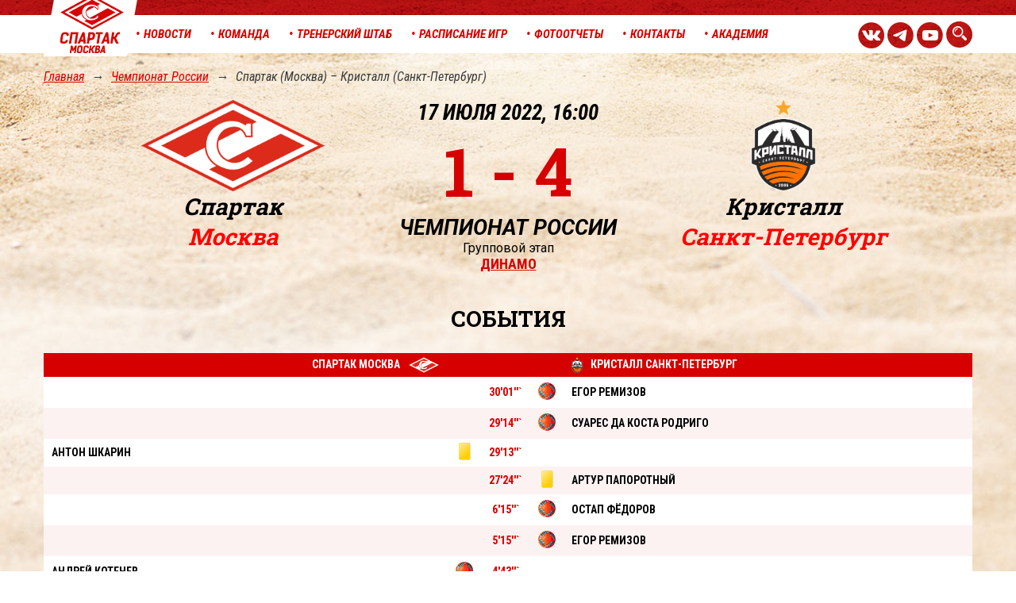

--- FILE ---
content_type: text/html; charset=windows-1251
request_url: http://www.bsc-spartak.ru/cgi-bin/show.pl?option=Match&id=1108
body_size: 9252
content:
<!--$VAR1 = {
          'command1_city' => 'Москва',
          'command2_id' => '7',
          'stadium' => 'Динамо',
          'field2' => '',
          'season_id' => '13',
          'photo_title' => '17.07.2022 «Спартак» - «Кристалл» | bsrussia.com',
          'sess_id_photo' => '401016646853777',
          'command2_city' => 'Санкт-Петербург',
          'command1_id' => '1',
          'tournament_id' => '1',
          'tournament' => 'Чемпионат России',
          'score_basic' => '1 - 4',
          'date' => '2022-07-17 16:00:00',
          'stage' => 'Групповой',
          'sess_id_command1_players' => '535485655806167',
          'flag_time' => 1,
          'field9' => '',
          'photo_order' => [
                             {
                               'photo_id' => 3805,
                               'img' => '/sadm_images/photo_report/17072022/62d41ba434890_1920.jpg',
                               'comment' => ''
                             },
                             {
                               'photo_id' => 3804,
                               'comment' => '',
                               'img' => '/sadm_images/photo_report/17072022/62d41ba699d5b_1920.jpg'
                             },
                             {
                               'photo_id' => 3803,
                               'comment' => '',
                               'img' => '/sadm_images/photo_report/17072022/62d41b7697393_1920.jpg'
                             },
                             {
                               'photo_id' => 3802,
                               'img' => '/sadm_images/photo_report/17072022/62d41b9d930de_1920.jpg',
                               'comment' => ''
                             },
                             {
                               'comment' => '',
                               'img' => '/sadm_images/photo_report/17072022/62d41b7e10e0b_1920.jpg',
                               'photo_id' => 3801
                             },
                             {
                               'photo_id' => 3800,
                               'img' => '/sadm_images/photo_report/17072022/62d41bae76323_1920.jpg',
                               'comment' => ''
                             }
                           ],
          'command1_players' => [
                                  {
                                    'player_id' => '66',
                                    'player' => {
                                                  'number' => '1',
                                                  'place_birth' => 'Тимашёвский район (Краснодарский край)',
                                                  'middle_name' => 'Геннадьевич',
                                                  'date_birth' => '1998-08-02',
                                                  'coach' => '',
                                                  'social_network_id' => '407369082634436',
                                                  'img_small' => '/sadm_images/player/2023/1.jpg',
                                                  'country_id' => '1',
                                                  'date_football' => '2016-01-01',
                                                  'character_id' => '1',
                                                  'date_command' => '2018-06-05',
                                                  'img_big' => '/sadm_images/player/2020/Parkhomenko20.png',
                                                  'surname' => 'Пархоменко',
                                                  'name' => 'Денис ',
                                                  'height' => '181',
                                                  'clubs_history' => '«Дельта» (Саратов)
«Локомотив» (Москва)',
                                                  'id' => 66,
                                                  'country' => 'Россия',
                                                  'weight' => '81',
                                                  'date_command_end' => '',
                                                  'achievements' => 'Чемпион мира 2021
Серебряный призёр Чемпионата России 2019, 2020 по пляжному футболу в составе команды «Спартак» (Москва)
Бронзовый призёр Чемпионата России 2018 по пляжному футболу в составе команды «Спартак» (Москва)
Серебряный призёр Кубка России 2019 по пляжному футболу в составе команды «Спартак» (Москва)
Бронзовый призёр Чемпионата России 2021 по пляжному футболу в составе команды «Локомотив» (Москва)
Серебряный призёр Кубка России 2021 по пляжному футболу в составе команды «Локомотив» (Москва)'
                                                },
                                    'player_num' => '1'
                                  },
                                  {
                                    'player_id' => '8',
                                    'player' => {
                                                  'name' => 'Павел ',
                                                  'surname' => 'Баженов',
                                                  'height' => '184 ',
                                                  'id' => 8,
                                                  'weight' => '77',
                                                  'country' => 'Россия',
                                                  'clubs_history' => '«Кристалл» (Санкт-Петербург)
«Крылья Советов» (Самара)
ЦСКА (Москва)
«Динамо» (Москва)',
                                                  'achievements' => 'Бронзовый призёр Чемпионата мира 2019
Серебряный призёр Чемпионата России 2019, 2020, 2024 по пляжному футболу в составе команды «Спартак» (Москва)
Бронзовый призёр Чемпионата России 2018 по пляжному футболу в составе команды «Спартак» (Москва)
Серебряный призёр Кубка России 2019 по пляжному футболу в составе команды «Спартак» (Москва)',
                                                  'date_command_end' => '',
                                                  'date_birth' => '1990-01-02',
                                                  'number' => '22',
                                                  'place_birth' => 'Таллин',
                                                  'middle_name' => 'Сергеевич',
                                                  'social_network_id' => '957454000906186',
                                                  'coach' => '',
                                                  'img_small' => '/sadm_images/bazhenov.jpg',
                                                  'country_id' => '1',
                                                  'date_football' => '2010-01-01',
                                                  'character_id' => '1',
                                                  'date_command' => '2016-04-20',
                                                  'img_big' => '/sadm_images/bazhenov.jpg'
                                                },
                                    'player_num' => '22'
                                  },
                                  {
                                    'player_id' => '144',
                                    'player_num' => '6',
                                    'player' => {
                                                  'clubs_history' => '«Динамо» (Москва)
«Крылья Советов» (Самара)',
                                                  'id' => 144,
                                                  'country' => 'Россия',
                                                  'weight' => '75',
                                                  'date_command_end' => '',
                                                  'achievements' => 'Серебряный призёр Чемпионата России 2019, 2020 по пляжному футболу в составе команды «Спартак» (Москва)
Бронзовый призёр Чемпионата России 2018 по пляжному футболу в составе команды «Спартак» (Москва)
Серебряный призёр Кубка России 2019 по пляжному футболу в составе команды «Спартак» (Москва)
Серебряный призёр Кубка России 2012, 2013 по пляжному футболу в составе команды «Динамо» (Москва)
',
                                                  'surname' => 'Павленко',
                                                  'name' => 'Алексей ',
                                                  'height' => '175',
                                                  'character_id' => '4',
                                                  'date_command' => '2016-11-23',
                                                  'img_big' => '/sadm_images/player/2021/pavlenko21.png',
                                                  'number' => '6',
                                                  'middle_name' => 'Юрьевич',
                                                  'place_birth' => 'Москва',
                                                  'date_birth' => '1984-07-29',
                                                  'coach' => '',
                                                  'social_network_id' => '970619143758999',
                                                  'img_small' => '/sadm_images/coach/coach2.jpg',
                                                  'date_football' => '2012-01-01',
                                                  'country_id' => '1'
                                                }
                                  },
                                  {
                                    'player_id' => '161',
                                    'player_num' => '7',
                                    'player' => {
                                                  'country_id' => '1',
                                                  'date_football' => '2005-01-01',
                                                  'coach' => '',
                                                  'social_network_id' => '635395937905746',
                                                  'img_small' => '/sadm_images/shkarin2024.jpg',
                                                  'place_birth' => 'село Гижига (Магаданская область)',
                                                  'number' => '7',
                                                  'middle_name' => 'Павлович',
                                                  'date_birth' => '1982-11-15',
                                                  'img_big' => '/sadm_images/player/2021/shkarin21.png',
                                                  'date_command' => '2018-12-10',
                                                  'character_id' => '4',
                                                  'height' => '179',
                                                  'surname' => 'Шкарин',
                                                  'name' => 'Антон ',
                                                  'date_command_end' => '',
                                                  'achievements' => 'Чемпион мира 2011, 2013, 2021; 

Чемпион России 2005, 2008, 2009, 2010, 2011, 2012, 2017;

Обладатель кубка России 2008, 2009, 2011, 2012, 2013, 2016;

Обладатель суперкубка России 2011;

Обладатель кубка европейских чемпионов 2013;

Победитель Евролиги 2009, 2011, 2013, 2014, 2017;

Обладатель Межконтинентального кубка 2011, 2012, 2015;

Обладатель кубка Европы 2010, 2012;

Победитель Европейских игр 2015.',
                                                  'clubs_history' => '«Сити Химик» (Воронежская область), «Строгино» (Москва), «Дельта» (Саратов), «Локомотив» (Москва)',
                                                  'weight' => '77',
                                                  'country' => 'Россия',
                                                  'id' => 161
                                                }
                                  },
                                  {
                                    'player_num' => '8',
                                    'player' => {
                                                  'name' => 'Спартак',
                                                  'surname' => 'Фёдоров',
                                                  'height' => '178',
                                                  'weight' => '75',
                                                  'country' => 'Россия',
                                                  'id' => 771,
                                                  'clubs_history' => '«Альянс» (Санкт-Петербург), «Спартак-Анапа» (Анапа)',
                                                  'achievements' => 'Серебряный призёр Чемпионата России 2024 по пляжному футболу в составе команды «Спартак» (Москва)
Победитель Кубка РФС U-21 по пляжному футболу в составе команды «Спартак» U-21 (Москва) 
',
                                                  'date_command_end' => '',
                                                  'middle_name' => 'Максимович',
                                                  'number' => '8',
                                                  'date_birth' => '2001-11-08',
                                                  'place_birth' => 'Севастополь',
                                                  'country_id' => '1',
                                                  'date_football' => '2015-01-01',
                                                  'img_small' => '/sadm_images/fedorov2024.jpg',
                                                  'coach' => '',
                                                  'social_network_id' => '17648111869680',
                                                  'date_command' => '2021-05-06',
                                                  'character_id' => '2',
                                                  'img_big' => ''
                                                },
                                    'player_id' => '771'
                                  },
                                  {
                                    'player_id' => '111',
                                    'player_num' => '11',
                                    'player' => {
                                                  'character_id' => '2',
                                                  'date_command' => '2017-11-01',
                                                  'img_big' => '/sadm_images/player/2021/kotenev21.png',
                                                  'place_birth' => 'Мытищи ',
                                                  'middle_name' => 'Владимирович',
                                                  'date_birth' => '1994-05-15',
                                                  'number' => '11',
                                                  'coach' => '',
                                                  'img_small' => '/sadm_images/kotenev2024.jpg',
                                                  'social_network_id' => '928170444750326',
                                                  'country_id' => '1',
                                                  'date_football' => '2014-01-01',
                                                  'clubs_history' => '«Росич» (Москва), «Строгино» (Москва), «Новатор» (Московская область), «Крылья Советов» (Самара)',
                                                  'id' => 111,
                                                  'weight' => '68',
                                                  'country' => 'Россия',
                                                  'date_command_end' => '',
                                                  'achievements' => 'Чемпион мира 2021
Серебряный призёр Чемпионата России 2020, 2024 по пляжному футболу в составе команды «Спартак» (Москва)
Бронзовый призёр Чемпионата России 2018 по пляжному футболу в составе команды «Спартак» (Москва)
Бронзовый призёр Чемпионата России 2019 по пляжному футболу в составе команды «Крылья Советов» (Самара)',
                                                  'surname' => 'Котенев',
                                                  'name' => 'Андрей ',
                                                  'height' => '179'
                                                }
                                  },
                                  {
                                    'player_num' => '14',
                                    'player' => {
                                                  'img_small' => '/sadm_images/ryabko2024.jpg',
                                                  'coach' => '',
                                                  'social_network_id' => '6643839486973',
                                                  'country_id' => '3',
                                                  'date_football' => '2010-01-01',
                                                  'middle_name' => 'Олегович',
                                                  'number' => '14',
                                                  'place_birth' => '',
                                                  'date_birth' => '1989-10-09',
                                                  'img_big' => '/sadm_images/player/2021/Ryabko21.png',
                                                  'character_id' => '2',
                                                  'date_command' => '2021-03-01',
                                                  'height' => '197',
                                                  'surname' => 'Рябко',
                                                  'name' => 'Анатолий ',
                                                  'date_command_end' => '',
                                                  'achievements' => '',
                                                  'clubs_history' => 'ЭЛМОНТ, «Выбор» (Украина), «Кронштадт-Променад», «Катания» (Италия), «Дельта», ЦОР-Masita (Беларусь)',
                                                  'id' => 59,
                                                  'country' => 'Беларусь',
                                                  'weight' => '88'
                                                },
                                    'player_id' => '59'
                                  },
                                  {
                                    'player_id' => '790',
                                    'player_num' => '15',
                                    'player' => {
                                                  'character_id' => '4',
                                                  'date_command' => '2021-01-01',
                                                  'img_big' => '',
                                                  'number' => '15',
                                                  'place_birth' => 'Москва',
                                                  'middle_name' => 'Антонович',
                                                  'date_birth' => '2002-10-04',
                                                  'img_small' => '/sadm_images/goncharov2024.jpg',
                                                  'social_network_id' => '850750591446744',
                                                  'coach' => '',
                                                  'country_id' => '1',
                                                  'date_football' => '2020-01-01',
                                                  'id' => 790,
                                                  'weight' => '71',
                                                  'country' => 'Россия',
                                                  'clubs_history' => '',
                                                  'achievements' => '',
                                                  'date_command_end' => '',
                                                  'name' => 'Даниил ',
                                                  'surname' => 'Гончаров ',
                                                  'height' => '176'
                                                }
                                  },
                                  {
                                    'player_id' => '792',
                                    'player' => {
                                                  'img_big' => '',
                                                  'date_command' => '2021-01-01',
                                                  'character_id' => '3',
                                                  'country_id' => '1',
                                                  'date_football' => '2017-03-01',
                                                  'coach' => '',
                                                  'img_small' => '/sadm_images/player/2023/17_1.jpg',
                                                  'social_network_id' => '777439469778078',
                                                  'date_birth' => '2002-09-17',
                                                  'place_birth' => '',
                                                  'middle_name' => 'Евгеньевич',
                                                  'number' => '17',
                                                  'achievements' => '',
                                                  'date_command_end' => '',
                                                  'country' => 'Россия',
                                                  'weight' => '73',
                                                  'id' => 792,
                                                  'clubs_history' => '',
                                                  'height' => '187',
                                                  'name' => 'Андрей',
                                                  'surname' => 'Одоев '
                                                },
                                    'player_num' => '17'
                                  },
                                  {
                                    'player_num' => '18',
                                    'player' => {
                                                  'clubs_history' => ' «Строгино» Москва',
                                                  'country' => 'Россия',
                                                  'weight' => '74',
                                                  'id' => 553,
                                                  'date_command_end' => '',
                                                  'achievements' => 'Серебряный призёр Чемпионата России 2020 по пляжному футболу в составе команды «Спартак» (Москва)
Победитель Кубка РФС U-21 по пляжному футболу в составе команды «Спартак» U-21 (Москва) 
',
                                                  'surname' => 'Обозный',
                                                  'name' => 'Василий ',
                                                  'height' => '175',
                                                  'date_command' => '2020-01-01',
                                                  'character_id' => '2',
                                                  'img_big' => '/sadm_images/player/2021/Obozny21.png',
                                                  'number' => '18',
                                                  'middle_name' => '',
                                                  'date_birth' => '2002-07-23',
                                                  'place_birth' => '',
                                                  'date_football' => '2018-01-01',
                                                  'country_id' => '1',
                                                  'coach' => '',
                                                  'img_small' => '/sadm_images/player/2023/18_1.jpg',
                                                  'social_network_id' => '843708714078279'
                                                },
                                    'player_id' => '553'
                                  },
                                  {
                                    'player_num' => '20',
                                    'player' => {
                                                  'achievements' => 'Серебряный призёр Чемпионата России 2024 по пляжному футболу в составе команды «Спартак» (Москва)
Победитель Кубка РФС U-21 по пляжному футболу в составе команды «Спартак» U-21 (Москва) 
Победитель Первого дивизиона по пляжному футболу в составе команды «Спартак» U-21 (Москва) ',
                                                  'date_command_end' => '',
                                                  'id' => 552,
                                                  'country' => 'Россия',
                                                  'weight' => '74',
                                                  'clubs_history' => '«Строгино» (Москва)',
                                                  'height' => '188',
                                                  'name' => 'Максим ',
                                                  'surname' => 'Аркан',
                                                  'img_big' => '/sadm_images/player/2021/Arkan21.png',
                                                  'character_id' => '4',
                                                  'date_command' => '2020-11-01',
                                                  'social_network_id' => '153760682632314',
                                                  'coach' => '',
                                                  'img_small' => '/sadm_images/arkan2024.jpg',
                                                  'date_football' => '2017-01-01',
                                                  'country_id' => '1',
                                                  'place_birth' => '',
                                                  'number' => '20',
                                                  'date_birth' => '2003-05-01',
                                                  'middle_name' => 'Иванович'
                                                },
                                    'player_id' => '552'
                                  },
                                  {
                                    'player_id' => '728',
                                    'player_num' => '23',
                                    'player' => {
                                                  'height' => '177',
                                                  'name' => 'Артём ',
                                                  'surname' => 'Лукьянов ',
                                                  'achievements' => 'Серебряный призёр Чемпионата России 2020, 2024 по пляжному футболу в составе команды «Спартак» (Москва)',
                                                  'date_command_end' => '',
                                                  'weight' => '71',
                                                  'country' => 'Россия',
                                                  'id' => 728,
                                                  'clubs_history' => '',
                                                  'country_id' => '1',
                                                  'date_football' => '2019-01-01',
                                                  'coach' => '',
                                                  'img_small' => '/sadm_images/lukiyanovartem02024.jpg',
                                                  'social_network_id' => '207382790817978',
                                                  'number' => '23',
                                                  'middle_name' => 'Алексеевич',
                                                  'date_birth' => '2002-10-13',
                                                  'place_birth' => 'Москва',
                                                  'img_big' => '/sadm_images/player/2021/Lukyanov21.png',
                                                  'date_command' => '2020-01-01',
                                                  'character_id' => '3'
                                                }
                                  }
                                ],
          'command1_logo' => '/sadm_images/logo/logo_spartak.png',
          'id' => 1108,
          'sess_id_command2_players' => '84215162411916',
          'command2_players' => [
                                  {
                                    'player_id' => '156',
                                    'player_num' => '21',
                                    'player' => {
                                                  'img_big' => '',
                                                  'character_id' => 'NULL',
                                                  'date_command' => '2016-10-26',
                                                  'img_small' => '',
                                                  'coach' => '',
                                                  'social_network_id' => '429528531692089',
                                                  'country_id' => '1',
                                                  'date_football' => '2016-10-26',
                                                  'middle_name' => 'Александрович',
                                                  'place_birth' => '',
                                                  'date_birth' => '1987-04-11',
                                                  'number' => '21',
                                                  'achievements' => '',
                                                  'date_command_end' => '',
                                                  'id' => 156,
                                                  'country' => 'Россия',
                                                  'weight' => '',
                                                  'clubs_history' => '',
                                                  'height' => '',
                                                  'name' => 'Максим ',
                                                  'surname' => 'Чужков'
                                                }
                                  },
                                  {
                                    'player_num' => '77',
                                    'player' => {
                                                  'name' => 'Александр ',
                                                  'surname' => 'Беседин',
                                                  'height' => '',
                                                  'id' => 713,
                                                  'weight' => '',
                                                  'country' => 'Россия',
                                                  'clubs_history' => '',
                                                  'achievements' => '',
                                                  'date_command_end' => '',
                                                  'middle_name' => '',
                                                  'place_birth' => '',
                                                  'number' => '77',
                                                  'date_birth' => '2019-09-22',
                                                  'coach' => '',
                                                  'img_small' => '',
                                                  'social_network_id' => '186874477033602',
                                                  'country_id' => '1',
                                                  'date_football' => '2019-09-22',
                                                  'character_id' => 'NULL',
                                                  'date_command' => '2019-09-22',
                                                  'img_big' => ''
                                                },
                                    'player_id' => '713'
                                  },
                                  {
                                    'player' => {
                                                  'middle_name' => 'Сергеевич',
                                                  'place_birth' => 'Москва',
                                                  'date_birth' => '1987-08-20',
                                                  'number' => '4',
                                                  'date_football' => '2006-01-01',
                                                  'country_id' => '1',
                                                  'coach' => '',
                                                  'social_network_id' => '801442940793099',
                                                  'img_small' => '/sadm_images/player/2020/0540.jpg',
                                                  'date_command' => '2018-02-16',
                                                  'character_id' => '3',
                                                  'img_big' => '/sadm_images/player/2020/Makarov20.png',
                                                  'surname' => 'Макаров',
                                                  'name' => 'Алексей ',
                                                  'height' => '189',
                                                  'clubs_history' => '«Строгино» (Москва)
«Дельта» (Саратов)
«Локомотив» (Москва)',
                                                  'country' => 'Россия',
                                                  'weight' => '82',
                                                  'id' => 159,
                                                  'date_command_end' => '',
                                                  'achievements' => 'Чемпион мира 2011, 2013;
Чемпион России 2008, 2009, 2010, 2011, 2012, 2017;
Обладатель кубка России 2008, 2009, 2011, 2012, 2013, 2016;
Обладатель кубка европейских чемпионов 2013;
Победитель Евролиги 2009, 2011, 2013, 2014;
Обладатель Межконтинентального кубка 2011, 2012, 2015;
Обладатель кубка Европы 2010, 2012;
Победитель Европейских игр 2015.
'
                                                },
                                    'player_num' => '4',
                                    'player_id' => '159'
                                  },
                                  {
                                    'player' => {
                                                  'img_big' => '',
                                                  'character_id' => 'NULL',
                                                  'date_command' => '2016-10-26',
                                                  'img_small' => '',
                                                  'social_network_id' => '263530583660217',
                                                  'coach' => '',
                                                  'date_football' => '2016-10-26',
                                                  'country_id' => '1',
                                                  'middle_name' => 'Владимирович',
                                                  'date_birth' => '1986-03-14',
                                                  'place_birth' => '',
                                                  'number' => '6',
                                                  'achievements' => '',
                                                  'date_command_end' => '',
                                                  'id' => 191,
                                                  'country' => 'Россия',
                                                  'weight' => '',
                                                  'clubs_history' => '',
                                                  'height' => '',
                                                  'name' => 'Дмитрий ',
                                                  'surname' => 'Шишин'
                                                },
                                    'player_num' => '6',
                                    'player_id' => '191'
                                  },
                                  {
                                    'player_num' => '8',
                                    'player' => {
                                                  'middle_name' => 'Владимирович',
                                                  'place_birth' => 'Брестская область, Кобринский район',
                                                  'date_birth' => '1987-07-13',
                                                  'number' => '8',
                                                  'country_id' => '3',
                                                  'date_football' => '2009-01-01',
                                                  'coach' => '',
                                                  'social_network_id' => '237933971992792',
                                                  'img_small' => '/sadm_images/player/2017/Bristel_2017.jpg',
                                                  'date_command' => '2017-07-28',
                                                  'character_id' => '2',
                                                  'img_big' => '/sadm_images/Brishtel.png',
                                                  'surname' => 'Бриштель',
                                                  'name' => 'Игорь ',
                                                  'height' => '184',
                                                  'clubs_history' => 'БАТЭ (Беларусь)
«Кронштадт-Променад» (Балтийск)
«Выбор» (Украина)
«Дельта» (Саратов)
«Сеферихисар» (Турция)
«Крылья Советов» (Самара)',
                                                  'weight' => '81',
                                                  'country' => 'Беларусь',
                                                  'id' => 68,
                                                  'date_command_end' => '',
                                                  'achievements' => ''
                                                },
                                    'player_id' => '68'
                                  },
                                  {
                                    'player_id' => '210',
                                    'player' => {
                                                  'country_id' => '6',
                                                  'date_football' => '2016-10-26',
                                                  'social_network_id' => '915273174018698',
                                                  'coach' => '',
                                                  'img_small' => '',
                                                  'date_birth' => '1993-08-16',
                                                  'place_birth' => '',
                                                  'middle_name' => '',
                                                  'number' => '9',
                                                  'img_big' => '',
                                                  'date_command' => '2016-10-26',
                                                  'character_id' => 'NULL',
                                                  'height' => '',
                                                  'surname' => 'Родриго',
                                                  'name' => 'Суарес Да Коста',
                                                  'date_command_end' => '',
                                                  'achievements' => '',
                                                  'clubs_history' => '',
                                                  'weight' => '',
                                                  'country' => 'Бразилия',
                                                  'id' => 210
                                                },
                                    'player_num' => '9'
                                  },
                                  {
                                    'player_num' => '10',
                                    'player' => {
                                                  'date_football' => '2016-10-26',
                                                  'country_id' => '6',
                                                  'coach' => '',
                                                  'img_small' => '',
                                                  'social_network_id' => '28782029244216',
                                                  'place_birth' => '',
                                                  'middle_name' => '',
                                                  'number' => '10',
                                                  'date_birth' => '1988-04-12',
                                                  'img_big' => '',
                                                  'date_command' => '2016-10-26',
                                                  'character_id' => 'NULL',
                                                  'height' => '',
                                                  'name' => 'Брага',
                                                  'surname' => 'Датинья',
                                                  'achievements' => '',
                                                  'date_command_end' => '',
                                                  'weight' => '',
                                                  'country' => 'Бразилия',
                                                  'id' => 193,
                                                  'clubs_history' => ''
                                                },
                                    'player_id' => '193'
                                  },
                                  {
                                    'player' => {
                                                  'character_id' => 'NULL',
                                                  'date_command' => '2016-10-26',
                                                  'img_big' => '',
                                                  'middle_name' => 'Владимирович',
                                                  'place_birth' => '',
                                                  'number' => '18',
                                                  'date_birth' => '1994-10-25',
                                                  'coach' => '',
                                                  'social_network_id' => '156533513059007',
                                                  'img_small' => '',
                                                  'country_id' => '1',
                                                  'date_football' => '2016-10-26',
                                                  'clubs_history' => '',
                                                  'id' => 186,
                                                  'weight' => '',
                                                  'country' => 'Россия',
                                                  'date_command_end' => '',
                                                  'achievements' => '',
                                                  'surname' => 'Жариков',
                                                  'name' => 'Владислав ',
                                                  'height' => ''
                                                },
                                    'player_num' => '18',
                                    'player_id' => '186'
                                  },
                                  {
                                    'player_id' => '194',
                                    'player' => {
                                                  'surname' => 'Папоротный',
                                                  'name' => 'Артур ',
                                                  'height' => '',
                                                  'clubs_history' => '',
                                                  'country' => 'Россия',
                                                  'weight' => '',
                                                  'id' => 194,
                                                  'date_command_end' => '',
                                                  'achievements' => '',
                                                  'number' => '14',
                                                  'place_birth' => '',
                                                  'date_birth' => '1985-11-28',
                                                  'middle_name' => 'Сергеевич',
                                                  'country_id' => '1',
                                                  'date_football' => '2016-10-26',
                                                  'img_small' => '',
                                                  'coach' => '',
                                                  'social_network_id' => '641983964321302',
                                                  'date_command' => '2016-10-26',
                                                  'character_id' => 'NULL',
                                                  'img_big' => ''
                                                },
                                    'player_num' => '14'
                                  },
                                  {
                                    'player_id' => '181',
                                    'player' => {
                                                  'date_command_end' => '',
                                                  'achievements' => '',
                                                  'clubs_history' => '',
                                                  'weight' => '',
                                                  'country' => 'Россия',
                                                  'id' => 181,
                                                  'height' => '',
                                                  'surname' => 'Ремизов',
                                                  'name' => 'Егор ',
                                                  'img_big' => '',
                                                  'date_command' => '2016-10-26',
                                                  'character_id' => 'NULL',
                                                  'country_id' => '1',
                                                  'date_football' => '2016-10-26',
                                                  'img_small' => '',
                                                  'social_network_id' => '530008051385270',
                                                  'coach' => '',
                                                  'number' => '23',
                                                  'date_birth' => '1999-11-15',
                                                  'middle_name' => 'Валерьевич',
                                                  'place_birth' => ''
                                                },
                                    'player_num' => '23'
                                  },
                                  {
                                    'player_id' => '211',
                                    'player_num' => '33',
                                    'player' => {
                                                  'number' => '33',
                                                  'middle_name' => '',
                                                  'date_birth' => '1989-12-09',
                                                  'place_birth' => '',
                                                  'country_id' => '6',
                                                  'date_football' => '2016-10-26',
                                                  'social_network_id' => '760696722966718',
                                                  'img_small' => '',
                                                  'coach' => '',
                                                  'date_command' => '2016-10-26',
                                                  'character_id' => 'NULL',
                                                  'img_big' => '',
                                                  'surname' => 'Маурисиньо',
                                                  'name' => 'Перейра Браз',
                                                  'height' => '',
                                                  'clubs_history' => '',
                                                  'weight' => '',
                                                  'country' => 'Бразилия',
                                                  'id' => 211,
                                                  'date_command_end' => '',
                                                  'achievements' => ''
                                                }
                                  },
                                  {
                                    'player' => {
                                                  'height' => '179',
                                                  'surname' => 'Фёдоров',
                                                  'name' => 'Остап ',
                                                  'date_command_end' => '',
                                                  'achievements' => 'Чемпион мира 2021
Бронзовый призёр Чемпионата мира 2019

Чемпион России 2020 по пляжному футболу в составе команды «Локомотив» (Москва)',
                                                  'clubs_history' => '«Детонатор» (Севастополь)
«Легион» (Анапа)
«Локомотив» (Москва)
«Крылья Советов» (Самара)',
                                                  'weight' => '83',
                                                  'country' => 'Россия',
                                                  'id' => 15,
                                                  'date_football' => '2014-01-01',
                                                  'country_id' => '1',
                                                  'coach' => '',
                                                  'social_network_id' => '965062128919275',
                                                  'img_small' => '/sadm_images/player/2021/8.jpg',
                                                  'date_birth' => '1995-11-18',
                                                  'middle_name' => 'Максимович',
                                                  'place_birth' => 'Севастополь',
                                                  'number' => '88',
                                                  'img_big' => '/sadm_images/player/2021/fedorov21.png',
                                                  'date_command' => '2021-10-01',
                                                  'character_id' => '2'
                                                },
                                    'player_num' => '88',
                                    'player_id' => '15'
                                  }
                                ],
          'command2_logo' => '/sadm_images/logo/kristall_logo_210.png',
          'command2' => 'Кристалл',
          'season' => '2022',
          'sess_id_events' => '720313793587597',
          'score_final' => '1 - 4',
          'score_penalty' => '',
          'events' => [
                        {
                          'player1_id' => '181',
                          'event_id' => '1',
                          'player2' => undef,
                          'event' => {
                                       'id' => 1,
                                       'title' => 'Гол',
                                       'flag_player_stat' => 'да',
                                       'stat_field_name' => 'points'
                                     },
                          'player1' => $VAR1->{'command2_players'}[9]{'player'},
                          'player2_id' => '',
                          'command' => 2,
                          'time' => '30\'01\'\''
                        },
                        {
                          'event' => $VAR1->{'events'}[0]{'event'},
                          'player2' => undef,
                          'player1_id' => '210',
                          'event_id' => '1',
                          'time' => '29\'14\'\'',
                          'player2_id' => '',
                          'command' => 2,
                          'player1' => $VAR1->{'command2_players'}[5]{'player'}
                        },
                        {
                          'event_id' => '2',
                          'player1_id' => '161',
                          'player2' => undef,
                          'event' => {
                                       'id' => 2,
                                       'title' => 'Желтая карточка',
                                       'flag_player_stat' => 'да',
                                       'stat_field_name' => 'yello_card'
                                     },
                          'player1' => $VAR1->{'command1_players'}[3]{'player'},
                          'player2_id' => '',
                          'command' => 1,
                          'time' => '29\'13\'\''
                        },
                        {
                          'time' => '27\'24\'\'',
                          'player2_id' => '',
                          'command' => 2,
                          'player1' => $VAR1->{'command2_players'}[8]{'player'},
                          'event' => $VAR1->{'events'}[2]{'event'},
                          'player2' => undef,
                          'player1_id' => '194',
                          'event_id' => '2'
                        },
                        {
                          'player2_id' => '',
                          'command' => 2,
                          'time' => '6\'15\'\'',
                          'player1' => $VAR1->{'command2_players'}[11]{'player'},
                          'player2' => undef,
                          'event' => $VAR1->{'events'}[0]{'event'},
                          'event_id' => '1',
                          'player1_id' => '15'
                        },
                        {
                          'event' => $VAR1->{'events'}[0]{'event'},
                          'player2' => undef,
                          'event_id' => '1',
                          'player1_id' => '181',
                          'time' => '5\'15\'\'',
                          'player2_id' => '',
                          'command' => 2,
                          'player1' => $VAR1->{'command2_players'}[9]{'player'}
                        },
                        {
                          'player1' => $VAR1->{'command1_players'}[5]{'player'},
                          'time' => '4\'43\'\'',
                          'command' => 1,
                          'player2_id' => '',
                          'player1_id' => '111',
                          'event_id' => '1',
                          'event' => $VAR1->{'events'}[0]{'event'},
                          'player2' => undef
                        }
                      ],
          'score_overtime' => '',
          'command1' => 'Спартак',
          'stadium_id' => '4'
        };
--><!DOCTYPE html>
<html lang="en">
  <head>
    <meta charset="win-1251"/>
    <!-- <meta content="IE=Edge" http-equiv="X-UA-Compatible">
    <meta name="viewport" content="width=1170, initial-scale=1"> -->

	<meta http-equiv="X-UA-Compatible" content="IE=edge">

	<meta name="viewport" content="width=500px, maximum-scale=1"> 


    
    <title>Матч Спартак (Москва) - Кристалл (Санкт-Петербург)</title>
    <link rel="icon" type="image/png" href="/favicon.png" />
	 <meta name="description" content="Матч Спартак (Москва) - Кристалл (Санкт-Петербург)" />
	 <meta name="keywords" content="Матч Спартак (Москва) - Кристалл (Санкт-Петербург)" />
    <link href="https://fonts.googleapis.com/css?family=Roboto+Condensed:400,400i,700,700i|Roboto+Slab:400,700|Roboto:400,400i,700,700i&amp;subset=cyrillic" rel="stylesheet"/>
    <link rel="stylesheet" href="/resources/vendor/bxslider/jquery.bxslider.css"/>
    <link rel="stylesheet" href="/resources/css/style.css"/>
  </head>
  <body class="body__index">

<div class="b-w b-w__menu-mobile show_mobile">
  <div class="b-w__container">
    <div class="menu-mobile">
        <div class="menu-mobile__showbutton--wrapper">
            <a href="#" class="menu-mobile__showbutton __mobilemenu__toggler"></a>
        </div>

        <div class="menu-mobile__descr--wrapper">
            <p class="menu-mobile__descr">Пляжный<br/>футбольный клуб</p>
        </div>
        
        <a href="/" class="menu-mobile__logo"></a>
    </div>

    <div class="menu-mobile__list">
        <div class="menu-leagues">
            <ul>
            
            </ul>
        </div>
        <div class="menu-items">
            <ul>
              <li class="line"> <a href="/cgi-bin/show.pl?option=NewsList">Новости</a></li>
              <li class="line"><a href="/cgi-bin/show.pl?option=Team&id=1">Команда</a></li>
              <li class="line"><a href="/cgi-bin/show.pl?option=CoachesList&id=1">Тренерский штаб</a></li>
              <li class="line"><a href="/cgi-bin/show.pl?option=Schedule">Расписание игр</a></li>
              <li class="line"><a href="/cgi-bin/show.pl?option=PhotoOrdersList">Фотоотчеты</a></li>
              <li class="line"><a href="/cgi-bin/show.pl?option=Contacts">Контакты</a></li>
              <li class="line"><a href="http://akademia.spartak.tilda.ws/" target="_blank">Академия</a></li>
            </ul>
        </div>

        <div class="menu-mobile__bottom">
            <ul>
                <!-- <li><a href="https://twitter.com/Spartak_BSC"><i class="icon icon-upper-social-tw"></i></a></li> -->
                <li><a href="https://vk.com/BSC_Spartak"><i class="icon icon-upper-social-vk"></i></a></li>
                <li><a href="https://t.me/bsc_spartak"><i class="icon icon-upper-social-tg"></i></a></li>
                <!-- <li><a href="https://facebook.com/Spartak.BSC"><i class="icon icon-upper-social-fb"></i></a></li> -->
                <!-- <li><a href="https://instagram.com/BSC_Spartak"><i class="icon icon-upper-social-ig"></i></a></li> -->
                <li><a href="https://youtube.com/channel/UCeNZZ76VV42gTCYIXpehE1Q"><i class="icon icon-upper-social-yt"></i></a></li>
            </ul>

            <div class="menu-mobile__list__search" style="display: none;">
                <form method="GET" action="/cgi-bin/show.pl" accept-charset="UTF-8">
                  <div class="b-input">
                    <input type="text" name="q" id="" placeholder="Поиск по сайту">
                    <input type="hidden" name="option" value="Search">
                  </div>
                    <button type="submit"><i class="icon icon-red-search"></i></button>
                  <!-- <button type="submit" class="searchcont-submit"><i class="icon icon-upper-social-search"></i></button> -->
                </form>
                <!-- <form>
                    <div class="b-input">
                        <input type="text" name="search" id="" placeholder="Поиск по сайту">
                    </div>
                    <button type="submit"><i class="icon icon-red-search"></i></button>
                    
                </form> -->
            </div>
        </div>
    </div>
  </div>
</div>
    
    <div class="b-w b-w__menu-upper b-w__menu-upper__inner">
      <div class="b-w__container">
        <ul>

        </ul>
      </div>
    </div>
    

    <div class="b-w b-w__menu-inner">
      <div class="b-w__container"><a href="/" class="menu-inner__logo"></a>

        <ul class="menu-inner__menu">
              <li><a href="/cgi-bin/show.pl?option=NewsList" class="btn btn__menu "><span>Новости</span></a></li>
              <li><a href="/cgi-bin/show.pl?option=Team&id=1" class="btn btn__menu "><span>Команда</span></a></li>
              <li><a href="/cgi-bin/show.pl?option=CoachesList&id=1" class="btn btn__menu "><span>Тренерский штаб</span></a></li>
              <li><a href="/cgi-bin/show.pl?option=Schedule" class="btn btn__menu "><span>Расписание игр</span></a></li>
              <li><a href="/cgi-bin/show.pl?option=PhotoOrdersList" class="btn btn__menu "><span>Фотоотчеты</span></a></li>
              <li><a href="/cgi-bin/show.pl?option=Contacts" class="btn btn__menu "><span>Контакты</span></a></li>
              <li><a href="http://akademia.spartak.tilda.ws/" class="btn btn__menu" target="_blank"><span>Академия</span></a></li>
        </ul>
        <ul class="menu-inner__social"> 
          <!-- <li><a target=_blank href="https://twitter.com/Spartak_BSC"><i class="icon icon-upper-social-tw"> </i></a></li> -->
          <li><a target=_blank href="https://vk.com/BSC_Spartak"><i class="icon icon-upper-social-vk"></i></a></li>
          <li><a target=_blank href="https://t.me/bsc_spartak"><i class="icon icon-upper-social-tg"></i></a></li>
          <!-- <li><a target=_blank href="https://facebook.com/Spartak.BSC"><i class="icon icon-upper-social-fb"></i></a></li> -->
          <!-- <li><a target=_blank href="https://instagram.com/BSC_Spartak"><i class="icon icon-upper-social-ig"></i></a></li> -->
          <li class="last"><a target=_blank href="https://youtube.com/channel/UCeNZZ76VV42gTCYIXpehE1Q"><i class="icon icon-upper-social-yt"></i></a></li>          
          
          <li>
            <!-- <a href="#" class="__toggleVisibility" data-vis="searchtop"><i class="icon icon-upper-social-search"></i></a>
              <div class="b-searchcont b-searchcont__inside __toggler" data-vis="searchtop">
                <a href="#" class="search-close __togglerInsideSearchClose">&times;</a>
                <form method="GET" action="/cgi-bin/show.pl" accept-charset="UTF-8">
                  <div class="b-input">
                  <input type="text" name="q" id="" placeholder="Поиск по сайту">
                  <input type="hidden" name="option" value="Search">
                  </div>
                  <button type="submit" class="searchcont-submit"><i class="icon icon-upper-social-search"></i></button>
                </form>
              </div> -->

            <div class="b-searchcont b-searchcont__inner __searchcont">
              <form method="GET" action="/cgi-bin/show.pl" accept-charset="UTF-8" class="">
                <a href="#" class="search-close __searchclose">&times;</a>
                <div class="b-input">
                  <input type="text" name="q" id="" placeholder="Поиск по сайту">
                  <input type="hidden" name="option" value="Search">
                </div>
                <!-- <button type="submit" class="searchcont-submit"><i class="icon icon-upper-social-search"></i></button> -->
              </form>
              <a href="#" class="__searchbtn"><i class="icon icon-upper-social-search"></i></a>              
            </div>
          </li>
        </ul>
      </div>
    </div>
    <div class="b-w b-w__content content__inner">
      <div class="b-w__container">

        <div class="b-breadcrumbs">
          <ul>
            <li><a href="/">Главная</a></li>
 
            <li> <span>&rarr;</span></li>
	
            <li><a href="/cgi-bin/show.pl?option=Championat&id=1">Чемпионат России</a></li>
	

 
            <li> <span>&rarr;</span></li>
	
            <li><span>Спартак (Москва) &ndash; Кристалл (Санкт-Петербург)</span></li>
	


          </ul>
        </div>

        <div class="b-block b-block__full ">





          <div class="b-matchtop">
            <div class="matchtop-left">
              <div class="match-command-logo"><img src="/sadm_images/logo/logo_spartak.png" alt=""/></div>
              <p class="match-command-title">Спартак</p>
              <p class="match-command-subtitle">Москва</p>
            </div>
            <div class="matchtop-middle">
              <p class="match-date">17 июля 2022, 16:00</p>
              <p class="match-scores">1 - 4</p>

              <p class="match-championat">Чемпионат России</p>
				  <p class="match-stage">Групповой этап</p>
              <p class="match-season">
      				<a href="#" class="__pop" data-pop="stadium" data-id="4" data-option="StadiumInfoJson" data-suboption="json">
							<span>Динамо</span>
						</a><!--2022-->
				  </p>
            </div>
            <div class="matchtop-right">
              <div class="match-command-logo"><img src="/sadm_images/logo/kristall_logo_210.png" alt=""/></div>
              <p class="match-command-title">Кристалл</p>
              <p class="match-command-subtitle">Санкт-Петербург</p>
            </div>
          </div>
        </div>



        <div class="b-block b-block__full">
          <div class="block__title">События</div>
          <table>
            <thead>
              <tr>
                <td style="vertical-align: center; text-align: right;">Спартак Москва<img src="/sadm_images/logo/logo_spartak.png" alt="" style="vertical-align: middle; margin-left: 10px; height: 20px;"/></td>
                <td></td>
                <td></td>
                <td></td>
                <td style="vertical-align: center;"> <img src="/sadm_images/logo/kristall_logo_210.png" alt="" style="vertical-align: middle; margin-right: 10px; height: 20px;"/>Кристалл Санкт-Петербург</td>
              </tr>
            </thead>
            <tbody>

 

	

              <tr>
                <td style="width: 50%;">
                </td>
                <td style="width: 30px; text-align: center;"> 
                </td>
                <td style="width: 40px; text-align: center;" class="highlight">30'01''`</td>
                <td style="width: 30px; text-align: center;">
		
			<i class="icon icon-match_ball" title="Гол"></i>
		
                </td>
                <td style="width: 50%;">
                Егор  Ремизов 
		
                </td>
              </tr>

	

 

	

              <tr>
                <td style="width: 50%;">
                </td>
                <td style="width: 30px; text-align: center;"> 
                </td>
                <td style="width: 40px; text-align: center;" class="highlight">29'14''`</td>
                <td style="width: 30px; text-align: center;">
		
			<i class="icon icon-match_ball" title="Гол"></i>
		
                </td>
                <td style="width: 50%;">
                Суарес Да Коста Родриго 
		
                </td>
              </tr>

	

 

	
              <tr>
                <td style="width: 50%;">
                Антон  Шкарин 
		
                </td>
                <td style="width: 30px; text-align: center;"> 
		
			<i class="icon icon-match_card_yellow" title="Желтая карточка"></i>
		
                </td>
                <td style="width: 40px; text-align: center;" class="highlight">29'13''`</td>
                <td style="width: 30px; text-align: center;"> 
                </td>
                <td style="width: 50%;">
                </td>
              </tr>

	

 

	

              <tr>
                <td style="width: 50%;">
                </td>
                <td style="width: 30px; text-align: center;"> 
                </td>
                <td style="width: 40px; text-align: center;" class="highlight">27'24''`</td>
                <td style="width: 30px; text-align: center;">
		
			<i class="icon icon-match_card_yellow" title="Желтая карточка"></i>
		
                </td>
                <td style="width: 50%;">
                Артур  Папоротный 
		
                </td>
              </tr>

	

 

	

              <tr>
                <td style="width: 50%;">
                </td>
                <td style="width: 30px; text-align: center;"> 
                </td>
                <td style="width: 40px; text-align: center;" class="highlight">6'15''`</td>
                <td style="width: 30px; text-align: center;">
		
			<i class="icon icon-match_ball" title="Гол"></i>
		
                </td>
                <td style="width: 50%;">
                Остап  Фёдоров 
		
                </td>
              </tr>

	

 

	

              <tr>
                <td style="width: 50%;">
                </td>
                <td style="width: 30px; text-align: center;"> 
                </td>
                <td style="width: 40px; text-align: center;" class="highlight">5'15''`</td>
                <td style="width: 30px; text-align: center;">
		
			<i class="icon icon-match_ball" title="Гол"></i>
		
                </td>
                <td style="width: 50%;">
                Егор  Ремизов 
		
                </td>
              </tr>

	

 

	
              <tr>
                <td style="width: 50%;">
                Андрей  Котенев 
		
                </td>
                <td style="width: 30px; text-align: center;"> 
		
			<i class="icon icon-match_ball" title="Гол"></i>
		
                </td>
                <td style="width: 40px; text-align: center;" class="highlight">4'43''`</td>
                <td style="width: 30px; text-align: center;"> 
                </td>
                <td style="width: 50%;">
                </td>
              </tr>

	



            </tbody>
          </table>
        </div>





        <div class="b-block b-block__full">
          <div class="block__title">Состав команд</div>
          <div class="b-block__container b-block__container-match">
            <div class="b-block b-block__half b-block__half-match">
              <table>
                <thead>
                  <tr>
                    <td colspan="3" style="padding-right: 82px; text-align: right;">Спартак Москва <img src="/sadm_images/logo/logo_spartak.png" alt="" style="vertical-align: middle; margin-left: 10px; height: 20px;"/></td>
                  </tr>
                </thead>
                <tbody>

                  <tr>
                    <td>1</td>


                    <td><a href="/cgi-bin/show.pl?option=PlayerInfo&id=66 ">Денис  Пархоменко</a></td>

                    <td>Россия</td>
                  </tr>

                  <tr>
                    <td>22</td>


                    <td><a href="/cgi-bin/show.pl?option=PlayerInfo&id=8 ">Павел  Баженов</a></td>

                    <td>Россия</td>
                  </tr>

                  <tr>
                    <td>6</td>


                    <td><a href="/cgi-bin/show.pl?option=PlayerInfo&id=144 ">Алексей  Павленко</a></td>

                    <td>Россия</td>
                  </tr>

                  <tr>
                    <td>7</td>


                    <td><a href="/cgi-bin/show.pl?option=PlayerInfo&id=161 ">Антон  Шкарин</a></td>

                    <td>Россия</td>
                  </tr>

                  <tr>
                    <td>8</td>


                    <td><a href="/cgi-bin/show.pl?option=PlayerInfo&id=771 ">Спартак Фёдоров</a></td>

                    <td>Россия</td>
                  </tr>

                  <tr>
                    <td>11</td>


                    <td><a href="/cgi-bin/show.pl?option=PlayerInfo&id=111 ">Андрей  Котенев</a></td>

                    <td>Россия</td>
                  </tr>

                  <tr>
                    <td>14</td>


                    <td><a href="/cgi-bin/show.pl?option=PlayerInfo&id=59 ">Анатолий  Рябко</a></td>

                    <td>Беларусь</td>
                  </tr>

                  <tr>
                    <td>15</td>


                    <td><a href="/cgi-bin/show.pl?option=PlayerInfo&id=790 ">Даниил  Гончаров </a></td>

                    <td>Россия</td>
                  </tr>

                  <tr>
                    <td>17</td>


                    <td><a href="/cgi-bin/show.pl?option=PlayerInfo&id=792 ">Андрей Одоев </a></td>

                    <td>Россия</td>
                  </tr>

                  <tr>
                    <td>18</td>


                    <td><a href="/cgi-bin/show.pl?option=PlayerInfo&id=553 ">Василий  Обозный</a></td>

                    <td>Россия</td>
                  </tr>

                  <tr>
                    <td>20</td>


                    <td><a href="/cgi-bin/show.pl?option=PlayerInfo&id=552 ">Максим  Аркан</a></td>

                    <td>Россия</td>
                  </tr>

                  <tr>
                    <td>23</td>


                    <td><a href="/cgi-bin/show.pl?option=PlayerInfo&id=728 ">Артём  Лукьянов </a></td>

                    <td>Россия</td>
                  </tr>

                </tbody>
              </table>
            </div>

            <div class="b-block b-block__half b-block__half-match">
              <table>
                <thead>
                  <tr>
                    <td colspan="3" style="padding-left: 83px;"><img src="/sadm_images/logo/kristall_logo_210.png" alt="" style="vertical-align: middle; margin-right: 10px; height: 20px;"/> Кристалл Санкт-Петербург</td>
                  </tr>
                </thead>
                <tbody>

                  <tr>
                    <td>21</td>

                    <td>Максим  Чужков</td>

                    <td>Россия</td>
                  </tr>

                  <tr>
                    <td>77</td>

                    <td>Александр  Беседин</td>

                    <td>Россия</td>
                  </tr>

                  <tr>
                    <td>4</td>

                    <td>Алексей  Макаров</td>

                    <td>Россия</td>
                  </tr>

                  <tr>
                    <td>6</td>

                    <td>Дмитрий  Шишин</td>

                    <td>Россия</td>
                  </tr>

                  <tr>
                    <td>8</td>

                    <td>Игорь  Бриштель</td>

                    <td>Беларусь</td>
                  </tr>

                  <tr>
                    <td>9</td>

                    <td>Суарес Да Коста Родриго</td>

                    <td>Бразилия</td>
                  </tr>

                  <tr>
                    <td>10</td>

                    <td>Брага Датинья</td>

                    <td>Бразилия</td>
                  </tr>

                  <tr>
                    <td>18</td>

                    <td>Владислав  Жариков</td>

                    <td>Россия</td>
                  </tr>

                  <tr>
                    <td>14</td>

                    <td>Артур  Папоротный</td>

                    <td>Россия</td>
                  </tr>

                  <tr>
                    <td>23</td>

                    <td>Егор  Ремизов</td>

                    <td>Россия</td>
                  </tr>

                  <tr>
                    <td>33</td>

                    <td>Перейра Браз Маурисиньо</td>

                    <td>Бразилия</td>
                  </tr>

                  <tr>
                    <td>88</td>

                    <td>Остап  Фёдоров</td>

                    <td>Россия</td>
                  </tr>

                </tbody>
              </table>
            </div>
          </div>
        </div>





        <div class="b-block b-block__full">
          <div class="b-gallerylist b-gallerylist__match __imagegallery">

 
            <div data-type="matche" data-id="1108" data-photo_id="3805" data-pop="gallery" class="item">
              <div class="image"><img src="/sadm_images/photo_report/17072022/62d41ba434890_1920_small.jpg" alt=""/>
                <div style="background: url(/sadm_images/photo_report/17072022/62d41ba434890_1920_small.jpg)" class="cap">
                  <div class="title"></div>
                  <div class="date">
                    <div class="day">17</div>
                    <div class="month">июля</div>
                    <div class="year">2022</div>
                  </div>
                </div>
              </div>
            </div>
 
            <div data-type="matche" data-id="1108" data-photo_id="3804" data-pop="gallery" class="item">
              <div class="image"><img src="/sadm_images/photo_report/17072022/62d41ba699d5b_1920_small.jpg" alt=""/>
                <div style="background: url(/sadm_images/photo_report/17072022/62d41ba699d5b_1920_small.jpg)" class="cap">
                  <div class="title"></div>
                  <div class="date">
                    <div class="day">17</div>
                    <div class="month">июля</div>
                    <div class="year">2022</div>
                  </div>
                </div>
              </div>
            </div>
 
            <div data-type="matche" data-id="1108" data-photo_id="3803" data-pop="gallery" class="item">
              <div class="image"><img src="/sadm_images/photo_report/17072022/62d41b7697393_1920_small.jpg" alt=""/>
                <div style="background: url(/sadm_images/photo_report/17072022/62d41b7697393_1920_small.jpg)" class="cap">
                  <div class="title"></div>
                  <div class="date">
                    <div class="day">17</div>
                    <div class="month">июля</div>
                    <div class="year">2022</div>
                  </div>
                </div>
              </div>
            </div>
 
            <div data-type="matche" data-id="1108" data-photo_id="3802" data-pop="gallery" class="item">
              <div class="image"><img src="/sadm_images/photo_report/17072022/62d41b9d930de_1920_small.jpg" alt=""/>
                <div style="background: url(/sadm_images/photo_report/17072022/62d41b9d930de_1920_small.jpg)" class="cap">
                  <div class="title"></div>
                  <div class="date">
                    <div class="day">17</div>
                    <div class="month">июля</div>
                    <div class="year">2022</div>
                  </div>
                </div>
              </div>
            </div>
 
            <div data-type="matche" data-id="1108" data-photo_id="3801" data-pop="gallery" class="item">
              <div class="image"><img src="/sadm_images/photo_report/17072022/62d41b7e10e0b_1920_small.jpg" alt=""/>
                <div style="background: url(/sadm_images/photo_report/17072022/62d41b7e10e0b_1920_small.jpg)" class="cap">
                  <div class="title"></div>
                  <div class="date">
                    <div class="day">17</div>
                    <div class="month">июля</div>
                    <div class="year">2022</div>
                  </div>
                </div>
              </div>
            </div>
 
            <div data-type="matche" data-id="1108" data-photo_id="3800" data-pop="gallery" class="item">
              <div class="image"><img src="/sadm_images/photo_report/17072022/62d41bae76323_1920_small.jpg" alt=""/>
                <div style="background: url(/sadm_images/photo_report/17072022/62d41bae76323_1920_small.jpg)" class="cap">
                  <div class="title"></div>
                  <div class="date">
                    <div class="day">17</div>
                    <div class="month">июля</div>
                    <div class="year">2022</div>
                  </div>
                </div>
              </div>
            </div>

          </div>






        </div>
      </div>
    </div>

    <div class="b-w b-w__footer">
      <div class="b-w__container">        
        <div class="footer__right">
          <p class="title">Пляжный футбольный клуб «Спартак» Москва</p>
          <p>Адрес: 125466, г. Москва,<br> ул. Воротынская, д. 5, этаж/помещение 1/</p>

          <div class="b-searchcont b-searchcont__bottom">
            <form method="GET" action="/cgi-bin/show.pl" accept-charset="UTF-8" class="show">              
              <div class="b-input">
                <input type="text" name="q" id="" placeholder="Поиск по сайту">
                <input type="hidden" name="option" value="Search">
              </div>              
            </form>
            <a href="#" class="__formsubmit"><i class="icon icon-red-search"> </i></a>              
          </div>
        </div>

        <div class="footer__left">
          
          <div class="bottom">
            <div class="bottom__social">
              <ul>
                <!-- <li><a target=_blank href="https://twitter.com/Spartak_BSC"><i class="icon icon-social-white-tw"></i></a></li> -->
                <li><a target=_blank href="https://vk.com/BSC_Spartak"><i class="icon icon-social-white-vk"></i></a></li>
                <li><a target=_blank href="https://t.me/bsc_spartak"><i class="icon icon-social-white-tg"></i></a></li>
                <!-- <li><a target=_blank href="https://facebook.com/Spartak.BSC"><i class="icon icon-social-white-fb"></i></a></li> -->
                <!-- <li><a target=_blank href="https://instagram.com/BSC_Spartak"><i class="icon icon-social-white-ig"></i></a></li> -->
                <li><a target=_blank href="https://youtube.com/channel/UCeNZZ76VV42gTCYIXpehE1Q"><i class="icon icon-social-white-yt"></i></a></li>
              </ul>
            </div>
            <div class="bottom__links">
              <ul>
                <li><a href="/cgi-bin/show.pl?option=NewsList">Новости</a></li>
                <li><a href="/cgi-bin/show.pl?option=Schedule">Расписание игр</a></li>
                <li><a href="/cgi-bin/show.pl?option=Team&id=1">Команда</a></li>
                <li><a href="/cgi-bin/show.pl?option=PhotoOrdersList">Фотоотчеты игр</a></li>
                <li><a href="/cgi-bin/show.pl?option=CoachesList&id=1">Тренерский штаб</a></li>
                <li><a href="/cgi-bin/show.pl?option=Contacts">Контакты</a></li>
                <li><a href="http://akademia.spartak.tilda.ws/" target="_blank">Академия</a></li>
              </ul>
            </div>
          </div>

          
          <p>&copy; 
            
            2026
          
           | ПФК «Спартак» (Москва)</p>
        </div>
      </div>
    </div>

  <script src="https://maps.googleapis.com/maps/api/js?key=AIzaSyCyQfjYsfPNl_wj2Ye2kpWuRidmg40NvOs"></script>  
  <script src="/resources/vendor/jquery/jquery.js"></script>
  <script src="/resources/vendor/bxslider/jquery.bxslider.min.js"></script>
  <script src="/resources/vendor/selectric/selectric.min.js"></script>
  <script src="/resources/javascript/scripts.js"></script>


<script>
  (function(i,s,o,g,r,a,m){i['GoogleAnalyticsObject']=r;i[r]=i[r]||function(){
  (i[r].q=i[r].q||[]).push(arguments)},i[r].l=1*new Date();a=s.createElement(o),
  m=s.getElementsByTagName(o)[0];a.async=1;a.src=g;m.parentNode.insertBefore(a,m)
  })(window,document,'script','https://www.google-analytics.com/analytics.js','ga');

  ga('create', 'UA-17680830-2', 'auto');
  ga('send', 'pageview');

</script>    

  </body>
</html>

--- FILE ---
content_type: text/css
request_url: http://www.bsc-spartak.ru/resources/css/style.css
body_size: 14728
content:
/* ==========================================================================
   Normalize.scss settings
   ========================================================================== */
/**
 * Includes legacy browser support IE6/7
 *
 * Set to false if you want to drop support for IE6 and IE7
 */
/* Base
   ========================================================================== */
/**
 * 1. Set default font family to sans-serif.
 * 2. Prevent iOS and IE text size adjust after device orientation change,
 *    without disabling user zoom.
 * 3. Corrects text resizing oddly in IE 6/7 when body `font-size` is set using
 *  `em` units.
 */
html {
    font-family: sans-serif;
    /* 1 */
    -ms-text-size-adjust: 100%;
    /* 2 */
    -webkit-text-size-adjust: 100%;
    /* 2 */
}

/**
 * Remove default margin.
 */
body {
    margin: 0;
}

/* HTML5 display definitions
   ========================================================================== */
/**
 * Correct `block` display not defined for any HTML5 element in IE 8/9.
 * Correct `block` display not defined for `details` or `summary` in IE 10/11
 * and Firefox.
 * Correct `block` display not defined for `main` in IE 11.
 */
article,
aside,
details,
figcaption,
figure,
footer,
header,
hgroup,
main,
menu,
nav,
section,
summary {
    display: block;
}

/**
 * 1. Correct `inline-block` display not defined in IE 6/7/8/9 and Firefox 3.
 * 2. Normalize vertical alignment of `progress` in Chrome, Firefox, and Opera.
 */
audio,
canvas,
progress,
video {
    display: inline-block;
    /* 1 */
    vertical-align: baseline;
    /* 2 */
}

/**
 * Prevents modern browsers from displaying `audio` without controls.
 * Remove excess height in iOS 5 devices.
 */
audio:not([controls]) {
    display: none;
    height: 0;
}

/**
 * Address `[hidden]` styling not present in IE 8/9/10.
 * Hide the `template` element in IE 8/9/10/11, Safari, and Firefox < 22.
 */
[hidden],
template {
    display: none;
}

/* Links
   ========================================================================== */
/**
 * Remove the gray background color from active links in IE 10.
 */
a {
    background-color: transparent;
}

/**
 * Improve readability of focused elements when they are also in an
 * active/hover state.
 */
a:active,
a:hover {
    outline: 0;
}

/* Text-level semantics
   ========================================================================== */
/**
 * Address styling not present in IE 8/9/10/11, Safari, and Chrome.
 */
abbr[title] {
    border-bottom: 1px dotted;
}

/**
 * Address style set to `bolder` in Firefox 4+, Safari, and Chrome.
 */
b,
strong {
    font-weight: bold;
}

/**
 * Address styling not present in Safari and Chrome.
 */
dfn {
    font-style: italic;
}

/**
 * Address variable `h1` font-size and margin within `section` and `article`
 * contexts in Firefox 4+, Safari, and Chrome.
 */
h1 {
    font-size: 2em;
    margin: 0.67em 0;
}

/**
 * Addresses styling not present in IE 8/9.
 */
mark {
    background: #ff0;
    color: #000;
}

/**
 * Address inconsistent and variable font size in all browsers.
 */
small {
    font-size: 80%;
}

/**
 * Prevent `sub` and `sup` affecting `line-height` in all browsers.
 */
sub,
sup {
    font-size: 75%;
    line-height: 0;
    position: relative;
    vertical-align: baseline;
}

sup {
    top: -0.5em;
}

sub {
    bottom: -0.25em;
}

/* Embedded content
   ========================================================================== */
/**
 * 1. Remove border when inside `a` element in IE 8/9/10.
 * 2. Improves image quality when scaled in IE 7.
 */
img {
    border: 0;
}

/**
 * Correct overflow not hidden in IE 9/10/11.
 */
svg:not(:root) {
    overflow: hidden;
}

/* Grouping content
   ========================================================================== */
/**
 * Address margin not present in IE 8/9 and Safari.
 */
figure {
    margin: 1em 40px;
}

/**
 * Address differences between Firefox and other browsers.
 */
hr {
    box-sizing: content-box;
    height: 0;
}

/**
 * Contain overflow in all browsers.
 */
pre {
    overflow: auto;
}

/**
 * Address odd `em`-unit font size rendering in all browsers.
 * Correct font family set oddly in IE 6, Safari 4/5, and Chrome.
 */
code,
kbd,
pre,
samp {
    font-family: monospace, monospace;
    font-size: 1em;
}

/* Forms
   ========================================================================== */
/**
 * Known limitation: by default, Chrome and Safari on OS X allow very limited
 * styling of `select`, unless a `border` property is set.
 */
/**
 * 1. Correct color not being inherited.
 *  Known issue: affects color of disabled elements.
 * 2. Correct font properties not being inherited.
 * 3. Address margins set differently in Firefox 4+, Safari, and Chrome.
 * 4. Improves appearance and consistency in all browsers.
 */
button,
input,
optgroup,
select,
textarea {
    color: inherit;
    /* 1 */
    font: inherit;
    /* 2 */
    margin: 0;
    /* 3 */
}

/**
 * Address `overflow` set to `hidden` in IE 8/9/10/11.
 */
button {
    overflow: visible;
}

/**
 * Address inconsistent `text-transform` inheritance for `button` and `select`.
 * All other form control elements do not inherit `text-transform` values.
 * Correct `button` style inheritance in Firefox, IE 8/9/10/11, and Opera.
 * Correct `select` style inheritance in Firefox.
 */
button,
select {
    text-transform: none;
}

/**
 * 1. Avoid the WebKit bug in Android 4.0.* where (2) destroys native `audio`
 *  and `video` controls.
 * 2. Correct inability to style clickable `input` types in iOS.
 * 3. Improve usability and consistency of cursor style between image-type
 *  `input` and others.
 * 4. Removes inner spacing in IE 7 without affecting normal text inputs.
 *  Known issue: inner spacing remains in IE 6.
 */
button,
html input[type="button"],
input[type="reset"],
input[type="submit"] {
    -webkit-appearance: button;
    /* 2 */
    cursor: pointer;
    /* 3 */
}

/**
 * Re-set default cursor for disabled elements.
 */
button[disabled],
html input[disabled] {
    cursor: default;
}

/**
 * Remove inner padding and border in Firefox 4+.
 */
button::-moz-focus-inner,
input::-moz-focus-inner {
    border: 0;
    padding: 0;
}

/**
 * Address Firefox 4+ setting `line-height` on `input` using `!important` in
 * the UA stylesheet.
 */
input {
    line-height: normal;
}

/**
 * 1. Address box sizing set to `content-box` in IE 8/9/10.
 * 2. Remove excess padding in IE 8/9/10.
 *  Known issue: excess padding remains in IE 6.
 */
input[type="checkbox"],
input[type="radio"] {
    box-sizing: border-box;
    /* 1 */
    padding: 0;
    /* 2 */
}

/**
 * Fix the cursor style for Chrome's increment/decrement buttons. For certain
 * `font-size` values of the `input`, it causes the cursor style of the
 * decrement button to change from `default` to `text`.
 */
input[type="number"]::-webkit-inner-spin-button,
input[type="number"]::-webkit-outer-spin-button {
    height: auto;
}

/**
 * 1. Address `appearance` set to `searchfield` in Safari and Chrome.
 * 2. Address `box-sizing` set to `border-box` in Safari and Chrome.
 */
input[type="search"] {
    -webkit-appearance: textfield;
    /* 1 */
    box-sizing: content-box;
    /* 2 */
}

/**
 * Remove inner padding and search cancel button in Safari and Chrome on OS X.
 * Safari (but not Chrome) clips the cancel button when the search input has
 * padding (and `textfield` appearance).
 */
input[type="search"]::-webkit-search-cancel-button,
input[type="search"]::-webkit-search-decoration {
    -webkit-appearance: none;
}

/**
 * Define consistent border, margin, and padding.
 */
fieldset {
    border: 1px solid #c0c0c0;
    margin: 0 2px;
    padding: 0.35em 0.625em 0.75em;
}

/**
 * 1. Correct `color` not being inherited in IE 8/9/10/11.
 * 2. Remove padding so people aren't caught out if they zero out fieldsets.
 * 3. Corrects text not wrapping in Firefox 3.
 * 4. Corrects alignment displayed oddly in IE 6/7.
 */
legend {
    border: 0;
    /* 1 */
    padding: 0;
    /* 2 */
}

/**
 * Remove default vertical scrollbar in IE 8/9/10/11.
 */
textarea {
    overflow: auto;
}

/**
 * Don't inherit the `font-weight` (applied by a rule above).
 * NOTE: the default cannot safely be changed in Chrome and Safari on OS X.
 */
optgroup {
    font-weight: bold;
}

/* Tables
   ========================================================================== */
/**
 * Remove most spacing between table cells.
 */
table {
    border-collapse: collapse;
    border-spacing: 0;
}

td,
th {
    padding: 0;
}

.clr::before,
.clr::after {
    content: "";
    display: table;
}

.clr::after {
    clear: both;
}

.clr {
    zoom: 1;
    /* For IE 6/7 (trigger hasLayout) */
}


.lowercase {
    text-transform: lowercase !important;
}

/*
Icon classes can be used entirely standalone. They are named after their original file names.

Example usage in HTML:

`display: block` sprite:
<div class="icon-home"></div>

To change `di/*
Icon classes can be used entirely standalone. They are named after their original file names.

Example usage in HTML:

`display: block` sprite:
<div class="icon-home"></div>

To change `display` (e.g. `display: inline-block;`), we suggest using a common CSS class:

// CSS
.icon {
  display: inline-block;
}

// HTML
<i class="icon icon-home"></i>
*/
.icon-arrow-down-white {
    background-image: url(../images/sprite.png);
    background-position: -168px -144px;
    width: 13px;
    height: 6px;
}

.icon-match_ball {
    background-image: url(../images/sprite.png);
    background-position: 0px -161px;
    width: 22px;
    height: 26px;
}

.icon-match_ball_own {
    background-image: url(../images/sprite.png);
    background-position: -48px -161px;
    width: 26px;
    height: 22px;
}

.icon-match_car_red_single {
    background-image: url(../images/sprite.png);
    background-position: -118px -161px;
    width: 22px;
    height: 22px;
}

.icon-match_card_red {
    background-image: url(../images/sprite.png);
    background-position: -96px -161px;
    width: 22px;
    height: 22px;
}

.icon-match_card_yellow {
    background-image: url(../images/sprite.png);
    background-position: -74px -161px;
    width: 22px;
    height: 22px;
}

.icon-match_change {
    background-image: url(../images/sprite.png);
    background-position: -196px -141px;
    width: 16px;
    height: 16px;
}

.icon-match_penalty {
    background-image: url(../images/sprite.png);
    background-position: -22px -161px;
    width: 26px;
    height: 22px;
}

.icon-match_penalty_fail {
    background-image: url(../images/sprite.png);
    background-position: -168px -119px;
    width: 28px;
    height: 25px;
}

.icon-popup-close {
    background-image: url(../images/sprite.png);
    background-position: -212px -141px;
    width: 14px;
    height: 14px;
}

.icon-red-search {
    background-image: url(../images/sprite.png);
    background-position: -112px 0px;
    width: 42px;
    height: 42px;
}

.icon-social-big-ig {
    background-image: url(../images/sprite.png);
    background-position: 0px -57px;
    width: 62px;
    height: 62px;
}

.icon-social-big-tw {
    background-image: url(../images/sprite.png);
    background-position: 0px 0px;
    width: 70px;
    height: 57px;
}

.icon-social-red-fb {
    background-image: url(../images/sprite.png);
    background-position: -154px -42px;
    width: 42px;
    height: 42px;
}

.icon-social-red-ig {
    background-image: url(../images/sprite.png);
    background-position: -112px -42px;
    width: 42px;
    height: 42px;
}

.icon-social-red-tw {
    background-image: url(../images/sprite.png);
    background-position: -42px -119px;
    width: 42px;
    height: 42px;
}

.icon-social-red-tg {
    background-image: url(../images/sprite.png);
    background-position: -84px -186px;
    width: 42px;
    height: 42px;
}



.icon-social-red-vk {
    background-image: url(../images/sprite.png);
    background-position: -84px -119px;
    width: 42px;
    height: 42px;
}

.icon-social-red-yt {
    background-image: url(../images/sprite.png);
    background-position: -126px -119px;
    width: 42px;
    height: 42px;
}

.icon-social-white-fb {
    background-image: url(../images/sprite.png);
    background-position: -196px 0px;
    width: 42px;
    height: 42px;
}

.icon-social-white-ig {
    background-image: url(../images/sprite.png);
    background-position: 0px -119px;
    width: 42px;
    height: 42px;
}

.icon-social-white-tw {
    background-image: url(../images/sprite.png);
    background-position: -70px -42px;
    width: 42px;
    height: 42px;
}

.icon-social-white-vk {
    background-image: url(../images/sprite.png);
    background-position: -70px 0px;
    width: 42px;
    height: 42px;
}

.icon-social-white-tg {
    background-image: url(../images/sprite.png);
    background-position: -130px -186px;
    width: 42px;
    height: 42px;
}


.icon-social-white-yt {
    background-image: url(../images/sprite.png);
    background-position: -154px 0px;
    width: 42px;
    height: 42px;
}

.icon-upper-social-fb {
    background-image: url(../images/sprite.png);
    background-position: -70px -84px;
    width: 33px;
    height: 33px;
}

.icon-upper-social-ig {
    background-image: url(../images/sprite.png);
    background-position: -112px -84px;
    width: 33px;
    height: 33px;
}

.icon-upper-social-search {
    background-image: url(../images/sprite.png);
    background-position: -154px -84px;
    width: 33px;
    height: 33px;
}

.icon-upper-social-tw {
    background-image: url(../images/sprite.png);
    background-position: -196px -108px;
    width: 33px;
    height: 33px;
}

.icon-upper-social-vk {
    background-image: url(../images/sprite.png);
    background-position: -196px -75px;
    width: 33px;
    height: 33px;
}

.icon-upper-social-tg {
    background-image: url(../images/sprite.png);
    background-position: -176px -190px;
    width: 33px;
    height: 33px;
}

.icon-upper-social-yt {
    background-image: url(../images/sprite.png);
    background-position: -196px -42px;
    width: 33px;
    height: 33px;
}

.btn,
.b-block.block__mainimageslider .mainimageslider__date,
.b-block.block__player .num,
.b-playersinfo .playerinfo .top-about .num,
.bx-wrapper .bx-pager,
.popup-date {
    display: inline-block;
}

.btn__default,
.b-block.block__mainimageslider .mainimageslider__date,
.b-block.block__player .num,
.b-playersinfo .playerinfo .top-about .num,
.bx-wrapper .bx-pager,
.popup-date {
    background: #d70000;
    color: white !important;
    font-family: "Roboto Condensed", sans-serif;
    font-size: 14px;
    text-decoration: none !important;
    text-align: center;
    text-transform: uppercase;
    font-weight: 700;
    font-style: italic;
    /*// line-height: 17px;*/
    padding: 6px 25px;
    position: relative;
    margin: 0 6px;
}


.btn__default:before,
.b-block.block__mainimageslider .mainimageslider__date:before,
.b-block.block__player .num:before,
.b-playersinfo .playerinfo .top-about .num:before,
.bx-wrapper .bx-pager:before,
.popup-date:before,
.btn__default:after,
.b-block.block__mainimageslider .mainimageslider__date:after,
.b-block.block__player .num:after,
.b-playersinfo .playerinfo .top-about .num:after,
.bx-wrapper .bx-pager:after,
.popup-date:after {
    content: "";
    display: inline-block;
    width: 0;
    height: 0;
    border-style: solid;
    position: absolute;
    top: 0;
}

.btn__default:before,
.b-block.block__mainimageslider .mainimageslider__date:before,
.b-block.block__player .num:before,
.b-playersinfo .playerinfo .top-about .num:before,
.bx-wrapper .bx-pager:before,
.popup-date:before {
    border-width: 0 0 29px 6px;
    border-color: transparent transparent #d70000 transparent;
    left: -6px;
}

.btn__default:after,
.b-block.block__mainimageslider .mainimageslider__date:after,
.b-block.block__player .num:after,
.b-playersinfo .playerinfo .top-about .num:after,
.bx-wrapper .bx-pager:after,
.popup-date:after {
    border-width: 29px 6px 0 0;
    border-color: #d70000 transparent transparent transparent;
    position: absolute;
    right: -6px;
}

.btn__white {
    background: white !important;
    color: black !important;
}

.btn__white:before {
    border-color: transparent transparent white transparent;
}

.btn__white:after {
    border-color: white transparent transparent transparent;
}

.btn__icon .icon {
    vertical-align: middle;
}

.btn__icon-right .icon {
    margin-left: 10px;
    margin-right: -10px;
}

.btn__icon-left {
    margin-left: -10px;
    margin-right: 10px;
}

.btn__menu {
    background: white;
    color: #d70000;
    font-family: "Roboto Condensed", sans-serif;
    font-size: 15px;
    text-align: center;
    text-transform: uppercase;
    font-weight: 700;
    font-style: italic;
    padding: 4px 13px 4px 10px;
    position: relative;
    margin: 0 6px;
}

.btn__menu.active {
    color: white;
    background: white url("../images/bg-menu_upper__main.png") repeat;
}

.btn__menu span:before {
    content: '\2022';
    display: inline-block;
    margin-right: 5px;
}

.btn__menu:before,
.btn__menu:after {
    content: "";
    display: inline-block;
    width: 0;
    height: 0;
    border-style: solid;
    position: absolute;
    top: 0;
}

.btn__menu:before {
    border-width: 0 0 32px 6px;
    border-color: transparent transparent white transparent;
    right: 0;
}

.btn__menu:after {
    border-width: 32px 6px 0 0;
    border-color: white transparent transparent transparent;
    position: absolute;
    left: 0;
}

html,
body {
    width: 100%;
    box-sizing: border-box;
    font-family: "Roboto", sans-serif;
    font-size: 16px;
    color: black;
    -webkit-font-smoothing: antialiased;
    -moz-osx-font-smoothing: grayscale;
}

body {
    min-width: 1190px;
}

ul,
li {
    list-style: none;
    padding: 0;
    margin: 0;
}

a {
    text-decoration: none;
}

h2 {
    font-family: "Roboto Slab", serif;
    font-size: 28px;
    line-height: 32px;
    font-weight: normal;
    text-align: center;
    margin: 30px;
}

h3 {
    font-family: "Roboto Slab", serif;
    font-size: 20px;
    line-height: 27px;
    margin: 10px;
    font-weight: normal;
}

img {
    max-width: 100%;
    height: auto;
}

table {
    width: 100%;
    background: white;
    text-transform: uppercase;
    font-size: 14px;
    font-weight: 700;
    font-family: "Roboto Condensed", sans-serif;
}

table thead {
    background: #d70000;
    color: white;
}

table tr:nth-child(2n) {
    background: #fdf2f2;
}

table tr.active {
    outline: 1px solid #df8b8b;
}

table td {
    padding: 5px 10px;
}

table td a {
    text-decoration: none !important;
}

table tr.highlight,
table td.highlight {
    color: #d70000;
}

table td span.highlight {
    color: #d70000;
}

table td a {
    color: black !important;
    text-decoration: none;
}



.show_mobile {
    display: none;
}

.f__slab {
    font-family: "Roboto Slab", serif;
}

.f__cond {
    font-family: "Roboto Condensed", sans-serif;
}

.f__uppercase {
    text-transform: uppercase;
}

.icon {
    display: inline-block;
}

.b-round {
    width: 10px;
    height: 10px;
    border-radius: 50%;
    overflow: hidden;
    display: inline-block;
    margin: 0 2px;
}

.b-round.round-green {
    background: #42ae00;
}

.b-round.round-red {
    background: #f40000;
}

.b-round.round-yellow {
    background: #fce100;
}

.b-w {
    width: 100%;
    height: auto;
}

.b-w__menu-upper {
    background: white url("../images/bg-menu_upper__main.png") repeat;
}

.b-w__menu-upper__main {
    text-align: center;
}

.b-w__menu-upper__inner ul {
    margin-left: 150px;
}

.b-w__menu-upper ul {
    padding: 5px 0;
    display: inline-block;
}

.b-w__menu-upper li {
    display: inline-block;
    font-style: italic;
    font-family: "Roboto Condensed", sans-serif;
    font-weight: 400;
    font-size: 16px;
    margin-right: 35px;
    text-transform: uppercase;
    letter-spacing: 0.5px;
}

.b-w__menu-upper li:before {
    content: '\2022';
    display: inline-block;
    margin-right: 5px;
    color: white;
}

.b-w__menu-upper li:last-child {
    margin-right: 0;
}

.b-w__menu-upper a {
    color: white;
    text-decoration: none;
}

.b-w__menu-main {
    height: 460px;
    margin: 3px 0;
    overflow: hidden;
    background: #eedac1 url("../images/bg-header2.jpg") no-repeat center top;
}
.b-w__menu-main.header2 {
    background: #d10c07 url("../images/bg-header3.jpg") no-repeat center top;
}

.b-w__menu-main .menu-main__logo {
    position: absolute;
    width: 135px;
    height: 125px;
    left: 215px;
    top: 5px;
}

.b-w__menu-main .menu-main__searchblock {
    display: none;
    position: absolute;
    padding: 5px 7px;
    top: 0px;
    right: 11px;
    background: white;
    white-space: nowrap;
    vertical-align: middle;
}

.b-w__menu-main .menu-main__searchblock input[type="text"] {
    display: inline-block;
    box-sizing: border-box;
    font-family: "Roboto Condensed", sans-serif;
    color: gray;
    border: 2px solid #e1e1e1;
    border-radius: 2px;
    vertical-align: middle;
    margin-right: 5px;
    font-style: italic;
    padding: 3px 8px;
}

.b-w__menu-main .menu-main__searchblock button {
    display: inline-block;
    outline: none;
    border: 0;
    padding: 0;
    margin: 0;
    background-color: transparent;
    height: 33px;
    width: 33px;
    vertical-align: middle;
}

.b-w__menu-main .menu-main__searchblock.show {
    display: block;
}

.b-w__menu-main .menu-main__social {
    position: absolute;
    left: 2px;
    top: 21px;
    width: 150px;
    text-align: center;
}

.b-w__menu-main .menu-main__social li {
    display: inline-block;
    margin-right: 15px;
    transition:  all 0.2s ease-out;
}

.b-w__menu-main .menu-main__social li:hover {
	transform: scale(1.2); 
}

.b-w__menu-main .menu-main__search {
    position: absolute;
    left: 286px;
    top: 21px;
}

.b-w__menu-main .menu-main__search li {
    display: inline-block;
    transition:  all 0.2s ease-out;
}
.b-w__menu-main .menu-main__search li:hover {
	transform: scale(1.2); 
}

.search_icon{
	margin-left: 20px;
}

.b-w__menu-main .menu-main__menu {
    position: absolute;
    left: 118px;
    top: 158px;
}

.b-w__menu-main .menu-main__menu a {
    color: white;
    transition:  all 0.2s ease-out;
    
}
.b-w__menu-main .menu-main__menu a:hover {
    color: #ffffff88;
}

.b-w__menu-main .menu-main__menu li {
    font-family: "Roboto Condensed", sans-serif;
    font-size: 20px;
    font-weight: 700;
    text-transform: uppercase;
    font-style: italic;
    margin-bottom: 10px;
}

.b-w__menu-main .menu-main__menu li:before {
    content: '\2022';
    display: inline-block;
    margin-right: 10px;
    color: white;
}

.b-w__menu-main .menu-main__games {
    position: absolute;
    left: 623px;
    top: 25px;
}

.b-w__menu-main .menu-main__games .line {
    width: 340px;
    margin-bottom: 20px;
}

.b-w__menu-main .menu-main__games .line__last {
    text-align: center;
    margin-top: 30px;
}

.b-w__menu-main .menu-main__games .line__title {
    font-family: "Roboto Slab", serif;
    font-size: 22px;
    text-transform: uppercase;
    text-align: center;
    font-weight: 700;
    color: black;
}

.b-w__menu-main .menu-main__games .line__subtitle {
    text-transform: uppercase;
    text-align: center;
    font-family: "Roboto", sans-serif;
    font-size: 16px;
    font-weight: 700;
    font-style: italic;
    color: black;
}

.b-w__menu-main .menu-main__games .line__command {
    width: 98px;
    text-align: center;
    display: inline-block;
    vertical-align: top;
    margin-bottom: 20px;
}

.b-w__menu-main .menu-main__games .line__command .command__logo {
    height: 45px;
}

.b-w__menu-main .menu-main__games .line__command .command__logo img {
    /*height: 100%;*/
    height: auto;
    max-height: 100%;
    width: auto;
}

.b-w__menu-main .menu-main__games .line__command .command__title {
    font-size: 16px;
    font-family: "Roboto Slab", serif;
}

.b-w__menu-main .menu-main__games .line__command .command__title p {
    margin: 0;
    line-height: 1;
}

.b-w__menu-main .menu-main__games .line__command .command__name {
    color: black;
    height: auto;
    max-height: 2em;
    text-overflow: ellipsis;
    overflow: hidden;
}

.b-w__menu-main .menu-main__games .line__command .command__city {
    color: #d70000;
    font-size: 11px;
    margin-top: 5px !important;
}

.b-w__menu-main .menu-main__games .line__date {
    display: inline-block;
    vertical-align: middle;
    width: 125px;
    text-align: center;
}

.b-w__menu-main .menu-main__games .line__date-undone {
    width: 125px;
    margin-top: 27px;
}

.b-w__menu-main .menu-main__games .line__date-undone_withTime {
    margin-top: 4px;
}

.b-w__menu-main .menu-main__games .line__date .date__time,
.b-w__menu-main .menu-main__games .line__date .date__done {
    font-size: 36px;
    font-weight: 700;
    font-family: "Roboto Slab", serif;
    color: #d70000;
}

.b-w__menu-main .menu-main__games .line__date .date__date {
    font-family: "Roboto Condensed", sans-serif;
    font-size: 17px;
    font-weight: 700;
    font-style: italic;
    text-transform: uppercase;
    color: black;
}

.b-w__menu-main .menu-main__games .line__date .date__month {
    font-family: "Roboto Slab", serif;
    font-size: 20px;
    color: #d70000;
    font-weight: 700;
    text-align: center;
    padding-left: 7px;
}

.b-w__menu-main .menu-main__games .line__date .date__year {
    color: black;
    font-family: "Roboto Slab", serif;
    font-size: 25px;
    font-weight: 700;
    text-align: center;
}

.b-w__menu-main .menu-main__games p {
    margin: 0;
}

.b-w__menu-inner {
    background: white;
    zoom: 1;
}

.b-w__menu-inner:before,
.b-w__menu-inner:after {
    content: "";
    display: table;
}

.b-w__menu-inner:after {
    clear: both;
}

.b-w__menu-inner .menu-inner__logo {
    display: block;
    width: 90px;
    height: 83px;
    position: absolute;
    top: -31px;
    left: 15px;
    z-index: 10;
    background: white url("../images/logo__inner.png") no-repeat center center;
}

.b-w__menu-inner .menu-inner__logo:before,
.b-w__menu-inner .menu-inner__logo:after {
    content: "";
    display: inline-block;
    width: 0;
    height: 0;
    border-style: solid;
    position: absolute;
    top: 0;
}

.b-w__menu-inner .menu-inner__logo:before {
    border-width: 0 0 83px 15px;
    border-color: transparent transparent white transparent;
    left: -15px;
}

.b-w__menu-inner .menu-inner__logo:after {
    border-width: 83px 15px 0 0;
    border-color: white transparent transparent transparent;
    position: absolute;
    right: -15px;
}

.b-w__menu-inner .menu-inner__searchblock {
    display: none;
    position: absolute;
    padding: 9px 10px 12px;
    top: 0px;
    right: -10px;
    background: #f2f2f2;
    white-space: nowrap;
    vertical-align: middle;
}

.b-w__menu-inner .menu-inner__searchblock input[type="text"] {
    display: inline-block;
    box-sizing: border-box;
    font-family: "Roboto Condensed", sans-serif;
    color: gray;
    border: 2px solid #e1e1e1;
    border-radius: 2px;
    vertical-align: middle;
    margin-right: 5px;
    font-style: italic;
    padding: 3px 8px;
}

.b-w__menu-inner .menu-inner__searchblock button {
    display: inline-block;
    outline: none;
    border: 0;
    padding: 0;
    margin: 0;
    background-color: transparent;
    height: 33px;
    width: 33px;
    vertical-align: middle;
}

.b-w__menu-inner .menu-inner__searchblock.show {
    display: block;
}

.b-w__menu-inner .menu-inner__menu {
    margin: 11px 0 11px 100px;
    float: left;
}

.b-w__menu-inner .menu-inner__menu li {
    margin-right: -15px;
}

.b-w__menu-inner .menu-inner__social {
    float: right;
    margin-top: 9px;
}

.b-w__menu-inner .menu-inner__social .__searchbtn {
    position: absolute;
    right: 0;
}

.b-w__menu-inner li {
    display: inline-block;
}

.b-w__content {
    background: #f2e6d6 url("../images/bg-content.jpg") repeat-x center top;
    position: relative;
    min-height: 700px;
}

.b-w__content .b-w__container {
    padding: 20px 0 30px;
}

.b-w__content.content__inner {
    background: #f2e6d7 url("../images/bg-content__inner.jpg") repeat-x center top;
}

.b-w__content a {
    color: #d70000;
    text-decoration: underline;
}

.b-w__subfooter {
    background: #f2e6d6 url("../images/bg-content__bottom.jpg") repeat-x bottom center;
}

.b-w__footer {
    color: white;
    background: white url("../images/bg-footer.jpg") repeat center top;
    zoom: 1;
}

.b-w__footer:before,
.b-w__footer:after {
    content: "";
    display: table;
}

.b-w__footer:after {
    clear: both;
}

.b-w__footer .footer__left {
    float: left;
    max-width: 840px;
    box-sizing: border-box;
    padding: 35px 0 35px 15px;
    position: relative;
    z-index: 10;
}

.b-w__footer .footer__left .top {
    margin-bottom: 40px;
    line-height: 22px;
}

.b-w__footer .footer__left .top a {
    color: red;
}

.b-w__footer .footer__left .bottom {
    margin-top: 40px;
    zoom: 1;
}

.b-w__footer .footer__left .bottom:before,
.b-w__footer .footer__left .bottom:after {
    content: "";
    display: table;
}

.b-w__footer .footer__left .bottom:after {
    clear: both;
}

.b-w__footer .footer__left .bottom__social {
    float: left;
}

.b-w__footer .footer__left .bottom__social ul {
    width: 165px;
}

.b-w__footer .footer__left .bottom__social li {
    display: block;
    margin: 0 10px 10px 0;
    float: left;
}

.b-w__footer .footer__left .bottom__links {
    padding-left: 180px;
    font-family: "Roboto Condensed", sans-serif;
    font-size: 17px;
    font-style: italic;
    text-transform: uppercase;
    letter-spacing: 0.5px;
}

.b-w__footer .footer__left .bottom__links ul {
    width: 460px;
    zoom: 1;
}

.b-w__footer .footer__left .bottom__links ul:before,
.b-w__footer .footer__left .bottom__links ul:after {
    content: "";
    display: table;
}

.b-w__footer .footer__left .bottom__links ul:after {
    clear: both;
}

.b-w__footer .footer__left .bottom__links li {
    width: 215px;
    float: left;
    margin-bottom: 15px;
    padding-right: 15px;
}

.b-w__footer .footer__right {
    float: right;
    width: 350px;
    box-sizing: border-box;
    padding: 35px 15px 35px 0;
    position: relative;
    z-index: 10;
}

.b-w__footer .footer__right .title {
    font-size: 26px;
}

.b-w__footer .title {
    font-family: "Roboto Slab", serif;
    font-size: 20px;
}

.b-w__footer a {
    color: white;
}

.b-w__container {
    width: 1170px;
    margin: 0 auto;
    position: relative;
}

.b-w__container-full {
    width: 100%;
}

.block__title {
    font-size: 28px;
    text-transform: uppercase;
    font-weight: 700;
    font-family: "Roboto Slab", serif;
    text-align: center;
    margin: 25px 0;
}

.block__title-image {
    text-align: center;
}

.block__title-image img {
    display: inline-block;
    margin: 0;
    padding: 0;
}

.block__subtitle {
    text-align: center;
    margin: 20px 0;
}

.b-block {
    width: auto;
    margin: 0 7.5px;
    float: left;
}

.b-block__container {
    margin: 0 -7.5px;
    zoom: 1;
}

.b-block__container:before,
.b-block__container:after {
    content: "";
    display: table;
}

.b-block__container:after {
    clear: both;
}

.b-block__container-match {
    margin: 0;
    zoom: 1;
}

.b-block__container-match:before,
.b-block__container-match:after {
    content: "";
    display: table;
}

.b-block__container-match:after {
    clear: both;
}

.b-block__small {
    width: 570px;
}

.b-block__middle {
    width: 585px;
}

.b-block__full {
    float: none;
    position: relative;
    z-index: 10;
    margin: 0;
}

.b-block__half {
    width: 50%;
    margin: 0 -1px;
    float: left;
}

.b-block.block__mainnews {
    position: relative;
    margin-top: 15px;
    margin-bottom: 15px;
}

.b-block.block__mainnews .news-item {
    height: 215px;
    zoom: 1;
}

.b-block.block__mainnews .news-item:before,
.b-block.block__mainnews .news-item:after {
    content: "";
    display: table;
}

.b-block.block__mainnews .news-item:after {
    clear: both;
}

.b-block.block__mainnews .news-item__left .item-image,
.b-block.block__mainnews .news-item__left .item-description {
    float: left;
}

.b-block.block__mainnews .news-item__right .item-image {
    float: right;
}

.b-block.block__mainnews .item-image {
    width: 50%;
    height: 100%;
    overflow: hidden;
}

.b-block.block__mainnews .item-image img {
    width: 100%;
    display: block;
    height: auto;
}

.b-block.block__mainnews .item-description {
    width: 50%;
    background: white;
    height: 100%;
    box-sizing: border-box;
    /*// padding: 7px 15px; */
}

.b-block.block__mainnews .item-description a {
    color: inherit;
    text-decoration: none;
    display: block;
    height: 100%;
    padding: 7px 15px;
    box-sizing: border-box;
}

.b-block.block__mainnews .item-description .title {
    font-family: "Roboto Slab", serif;
    font-size: 20px;
    line-height: 27px;
    margin-bottom: 10px;
}

.b-block.block__mainnews .item-description .title a {
    color: black;
    text-decoration: none;
}

.b-block.block__mainnews .item-description .comment {
    margin-bottom: 10px;
    line-height: 20px;
}

.b-block.block__mainnews .item-description .date {
    color: #d70000;
    font-size: 12px;
    font-family: "Roboto Condensed", sans-serif;
    font-weight: 700;
    text-transform: uppercase;
}

.b-block.block__mainnews>.btn,
.b-block.block__mainimageslider .b-block.block__mainnews>.mainimageslider__date,
.b-block.block__player .player__name .b-block.block__mainnews>.num,
.b-playersinfo .playerinfo .top-about .b-block.block__mainnews>.num,
.bx-wrapper .b-block.block__mainnews>.bx-pager,
.b-block.block__mainnews>.popup-date {
    position: absolute;
    right: -6px;
    bottom: 0;
}

.b-block.block__mainnews img {
    display: block;
}

.b-block.block__mainnews p {
    margin: 0;
}

.b-block.block__mainimageslider {
    position: relative;
    margin-top: 15px;
    margin-bottom: 15px;
}

.b-block.block__mainimageslider .mainimageslider__date {
    text-align: center;
    font-family: "Roboto Condensed", sans-serif;
    font-weight: 700;
    font-style: normal;
    padding: 3px 10px;
    position: absolute;
    line-height: 1;
    height: 61px;

    z-index: 10;
    top: -12px;
    left: -12px;
}

.b-block.block__mainimageslider .mainimageslider__date:before {
    border-width: 0 0 67px 12px;
    left: -12px;
}

.b-block.block__mainimageslider .mainimageslider__date:after {
    border-width: 67px 12px 0 0;
    right: -12px;
}

.b-block.block__mainimageslider .mainimageslider__date p {
    margin: 0;
}

.b-block.block__mainimageslider .mainimageslider__date .date__day {
    font-size: 28px;
    line-height: 1;
}

.b-block.block__mainimageslider .mainimageslider__date .date__month {
    font-size: 11px;
}

.b-block.block__mainimageslider .mainimageslider__date .date__year {
    font-weight: 400;
    font-size: 13px;
    opacity: .5;
}

.b-block.block__mainimageslider li {
    position: relative;
}

.b-block.block__mainimageslider .item__image img {
    width: 100%;
    display: block;
}

.b-block.block__mainimageslider .item__description {
    box-sizing: border-box;
    padding: 30px;
    width: 100%;
    padding-bottom: 20px;
    position: absolute;
    z-index: 10;
    bottom: 0;
    color: white;
    background: url([data-uri]);
    background: linear-gradient(to bottom, transparent 0%, rgba(0, 0, 0, 0.65) 100%);
    filter: progid:DXImageTransform.Microsoft.gradient(startColorstr='#00000000', endColorstr='#a6000000', GradientType=0);
}

.b-block.block__mainimageslider .item__description p {
    margin: 0;
}

.b-block.block__mainimageslider .item__description .title {
    font-family: "Roboto Slab", serif;
    font-size: 28px;
    margin-bottom: 10px;
    line-height: 36px;
    text-shadow: 1px 1px 1px black;
}

.b-block.block__mainimageslider .item__description .comment {
    margin-top: 10px;
}

.b-block.block__player .player_about {
    zoom: 1;
}

.b-block.block__player .player_about:before,
.b-block.block__player .player_about:after {
    content: "";
    display: table;
}

.b-block.block__player .player_about:after {
    clear: both;
}

.b-block.block__player .text {
    float: left;
}

.b-block.block__player .image {
    padding-left: 800px;
    position: relative;
}

.b-block.block__player .image img {
    width: auto;
    max-width: 100%;
    height: auto;
    position: absolute;
    right: 0;
    top: -30px;
    z-index: -1;
}

.b-block.block__player .player__name {
    position: relative;
    padding-left: 130px;
    display: inline-block;
}

.b-block.block__player .player__name.player__name-coach .name {
    font-size: 38px;
}

.b-block.block__player .player__name .name {
    font-size: 48px;
    line-height: 1;
    font-family: "Roboto Slab", serif;
    font-weight: 700;
    text-transform: uppercase;
    display: inline-block;
    margin: 30px 0 15px;
}

.b-block.block__player .num {
    display: inline-block;
    font-size: 40px;
    height: 53px;
    top: 45px;
    position: absolute;
    /*right: -115px;*/
    /*top: 50%;*/
    /*margin-top: -32.5px; */
}

.b-block.block__player .num:before {
    border-width: 0 0 65px 9px;
    left: -9px;
}

.b-block.block__player .num:after {
    border-width: 65px 9px 0 0;
    right: -9px;
}

.b-block.block__player .player__type.line {
    margin-top: 0;
}

.b-block.block__player .player__type.line .sub {
    margin-top: 0;
}

.b-block.block__player .player__social li {
    display: inline-block;
    margin-right: 5px;
}

.b-block.block__player .line {
    margin: 20px 0;
}

.b-block.block__player .sub {
    font-family: "Roboto Slab", serif;
    color: black;
    font-size: 20px;
}

.b-block.block__player .sub__red {
    color: #b11111;
}

.b-block.block__player p {
    margin: 10px 0;
}

.b-block.block__video {
    height: 380px;
    overflow: hidden;
    position: relative;
}

.b-block.block__video ul {
    width: 100%;
    height: 100%;
    position: relative;
}

.b-block.block__video li {
    position: absolute;
    left: 0;
    top: 0;
    right: 0;
    bottom: 0;
    width: 100%;
    height: 100%;
}

.b-block.block__video img {
    display: block;
}

.b-block.block__videolist {
    background: white;
    height: 380px;
    position: relative;
}

.b-block.block__videolist>.btn,
.b-block.block__mainimageslider .b-block.block__videolist>.mainimageslider__date,
.b-block.block__player .player__name .b-block.block__videolist>.num,
.b-playersinfo .playerinfo .top-about .b-block.block__videolist>.num,
.bx-wrapper .b-block.block__videolist>.bx-pager,
.b-block.block__videolist>.popup-date {
    position: absolute;
    right: 0;
    bottom: 0;
}

.b-block.block__videolist .item {
    zoom: 1;
    transition: all 0.15s ease-out;
    border-bottom: 1px solid #e8d4be;
    padding: 10px;
    cursor: pointer;
    position: relative;
}

.b-block.block__videolist .item:before,
.b-block.block__videolist .item:after {
    content: "";
    display: table;
}

.b-block.block__videolist .item:after {
    clear: both;
}

.b-block.block__videolist .item:last-child {
    border-bottom: none;
}

.b-block.block__videolist .item:hover,
.b-block.block__videolist .item.active {
    background: #d70000;
    color: white;
}

.b-block.block__videolist .item:hover:before,
.b-block.block__videolist .item.active:before {
    opacity: 1;
}

.b-block.block__videolist .item:before {
    transition: all 0.15s ease-out;
    opacity: 0;
    width: 0;
    height: 0;
    border-style: solid;
    border-width: 33px 12px 33px 0;
    border-color: transparent #d70000 transparent transparent;
    position: absolute;
    top: 0;
    left: -12px;
}

.b-block.block__videolist .item-image {
    width: 70px;
    height: 45px;
    float: left;
    overflow: hidden;
}

.b-block.block__videolist .item-image img {
    max-width: 100%;
    height: auto;
}

.b-block.block__videolist .item-text {
    height: 45px;
    display: table-cell;
    vertical-align: middle;
    font-family: "Roboto Slab", serif;
    font-size: 18px;
    width: 100%;
    padding-left: 15px;
}

.b-block.block__videolist .item-text p {
    line-height: normal;
    margin: 0;
    padding: 0;
    cursor: pointer;
    max-height: 48px;
    overflow: hidden;
}

.b-block.block__soc {
    background: #fefaf7 url("../images/bg-social__main.jpg") no-repeat left top;
    box-sizing: border-box;
    padding: 20px 15px 0;
}

.b-block.block__soc .social__header {
    margin-bottom: 20px;
    min-height: 55px;
}

.b-block.block__soc .social__header .logo {
    float: left;
    margin-right: 15px;
}

.b-block.block__soc .social__header a {
    margin: 13px 0 0 15px;
}

.b-block.block__soc .social__header p {
    font-family: "Roboto Slab", serif;
    font-size: 26px;
    font-style: italic;
    margin: 0 0 5px 0;
    line-height: 1;
}

.b-block.block__soc-twitter .twitter__items {
    margin-top: -19px;
}

.b-block.block__soc-twitter .item {
    zoom: 1;
    font-family: "Roboto", sans-serif;
    border-bottom: 1px solid #f2e6d7;
    padding: 20px 0;
}

.b-block.block__soc-twitter .item:before,
.b-block.block__soc-twitter .item:after {
    content: "";
    display: table;
}

.b-block.block__soc-twitter .item:after {
    clear: both;
}

.b-block.block__soc-twitter .item:last-child {
    border-bottom: 1px solid transparent;
}

.b-block.block__soc-twitter .item .image {
    float: left;
    width: 48px;
    height: 48px;
    border-radius: 3px;
    overflow: hidden;
    margin-right: 12px;
}

.b-block.block__soc-twitter .item .image img {
    width: 100%;
    height: auto;
}

.b-block.block__soc-twitter .item .item-text {
    padding-left: 60px;
}

.b-block.block__soc-twitter .item .item-top {
    margin-bottom: 11px;
}

.b-block.block__soc-twitter .item .item-top p {
    display: inline-block;
}

.b-block.block__soc-twitter .item .item-top p.person {
    font-weight: bold;
    font-size: 16px;
    margin-right: 10px;
}

.b-block.block__soc-twitter .item .item-top p.nick {
    font-size: 12px;
    color: #808080;
    margin-right: 10px;
}

.b-block.block__soc-twitter .item .item-top p.nick a {
    color: #808080;
}

.b-block.block__soc-twitter .item .item-top p.date {
    color: #808080;
    font-size: 14px;
}

.b-block.block__soc-twitter .item .item-bottom {
    font-size: 14px;
    color: #262626;
}

.b-block.block__soc-twitter p {
    margin: 0;
}

.b-block.block__soc-instagram .ig__items {
    margin: 0 -3px 10px;
    zoom: 1;
}

.b-block.block__soc-instagram .ig__items:before,
.b-block.block__soc-instagram .ig__items:after {
    content: "";
    display: table;
}

.b-block.block__soc-instagram .ig__items:after {
    clear: both;
}

.b-block.block__soc-instagram .item {
    margin: 5px;
    display: block;
    float: left;
}

.b-block.block__soc-instagram img {
    display: block;
}

.b-block.block__champ .champ-top {
    margin-bottom: 20px;
    zoom: 1;
}

.b-block.block__champ .champ-top:before,
.b-block.block__champ .champ-top:after {
    content: "";
    display: table;
}

.b-block.block__champ .champ-top:after {
    clear: both;
}

.b-block.block__champ .champ-seasons {
    float: left;
    margin-right: 25px;
    width: 200px;
}

.b-block.block__champ .champ-seasons .b-select {
    width: 100%;
    margin: 0;
    text-align: left;
}

.b-block.block__champ .champ-text {
    line-height: 25px;
}

.b-block.block__champ .champ-text p {
    margin: 0;
}

.b-block.block__ribbonphoto {
    zoom: 1;
    overflow: hidden;
}

.b-block.block__ribbonphoto:before,
.b-block.block__ribbonphoto:after {
    content: "";
    display: table;
}

.b-block.block__ribbonphoto:after {
    clear: both;
}

.b-block.block__ribbonphoto .ribbonphoto__wrapper {
    min-width: 3000px;
    background: transparent;
    margin: 0 -2px;
}

.b-block.block__ribbonphoto .ribbonphoto__bottom {
    text-align: center;
    padding-bottom: 10px;
}

.b-block.block__ribbonphoto .item {
    cursor: pointer;
    box-sizing: border-box;
    /*min-width: 390px;*/
    min-width: 200px;
    /*width: 20%;*/
    padding: 4px 2px;
    height: 270px;
    background: white;
    position: relative;
    float: left;
}

/*.b-block.block__ribbonphoto .item:nth-child(6) {
        display: none;        
      }*/
.b-block.block__ribbonphoto .item:hover .cap {
    opacity: 1;
}

.b-block.block__ribbonphoto .item .image {
    position: relative;
    height: 100%;
    /*width: 100%; */
}

.b-block.block__ribbonphoto .item .image img {
    /*width: 100%;*/
    height: 100%;
    /*height: auto;*/
    width: auto;
    display: block;
}

.b-block.block__ribbonphoto .item .cap {
    transition: all 0.15s ease-out;
    position: absolute;
    width: 100%;
    height: 100%;
    top: 0;
    left: 0;
    right: 0px;
    bottom: 0;
    opacity: 0;
    color: white;
    box-sizing: border-box;
    padding: 15px 30px;
    z-index: 10;
    background-size: cover !important;
    background-blend-mode: multiply !important;
    background-color: #d21b1b !important;
}

.b-block.block__ribbonphoto .item .cap p {
    margin: 0;
}

.b-block.block__ribbonphoto .item .cap .title {
    font-size: 26px;
    font-family: "Roboto Slab", serif;
}

.b-block.block__ribbonphoto .item .cap .btn,
.b-block.block__ribbonphoto .item .cap .b-block.block__mainimageslider .mainimageslider__date,
.b-block.block__mainimageslider .b-block.block__ribbonphoto .item .cap .mainimageslider__date,
.b-block.block__ribbonphoto .item .cap .b-block.block__player .player__name .num,
.b-block.block__player .player__name .b-block.block__ribbonphoto .item .cap .num,
.b-block.block__ribbonphoto .item .cap .b-playersinfo .playerinfo .top-about .num,
.b-playersinfo .playerinfo .top-about .b-block.block__ribbonphoto .item .cap .num,
.b-block.block__ribbonphoto .item .cap .bx-wrapper .bx-pager,
.bx-wrapper .b-block.block__ribbonphoto .item .cap .bx-pager,
.b-block.block__ribbonphoto .item .cap .popup-date {
    position: absolute;
    bottom: 20px;
    left: 30px;
}

.b-block.block__ribbonphoto .item .date {
    font-family: "Roboto Condensed", sans-serif;
    position: absolute;
    right: 30px;
    bottom: 20px;
    text-transform: uppercase;
    text-align: center;
}

.b-block.block__ribbonphoto .item .date .day {
    font-size: 36px;
    font-weight: bold;
    line-height: 1;
}

.b-block.block__ribbonphoto .item .date .month {
    font-size: 14px;
}

.b-block.block__ribbonphoto .item .date .year {
    font-size: 18px;
    opacity: .45;
}

.b-block.block__partners {
    text-align: center;
    padding: 0 50px 30px;
}

.b-block.block__partners .parters__items {
    text-align: center;
}

.b-block.block__partners .item {
    text-align: center;
    display: inline-block;
    vertical-align: middle;
    margin: 15px 15px;
    width: 150px;
    height: 80px;
}

.b-block.block__partners .item:hover .image {
    -webkit-filter: grayscale(0%);
    -moz-filter: grayscale(0%);
    -ms-filter: grayscale(0%);
    -o-filter: grayscale(0%);
    filter: grayscale(0%);
    -webkit-filter: none;
    filter: none;
}

.b-block.block__partners .item .image {
    transition: all 0.15s ease-out;
    display: inline-block;
    width: 100%;
    height: 100%;
    background-repeat: no-repeat;
    background-position: center center;
    background-size: contain;
    -webkit-filter: grayscale(100%);
    -moz-filter: grayscale(100%);
    -ms-filter: grayscale(100%);
    -o-filter: grayscale(100%);
    filter: grayscale(100%);
    -webkit-filter: gray;
    filter: gray;
}

.b-block.block__partners .item img {
    display: block;
}

.b-block.block__newslist .newslist__items {
    margin: 25px 0;
    zoom: 1;
}

.b-block.block__newslist .newslist__items:before,
.b-block.block__newslist .newslist__items:after {
    content: "";
    display: table;
}

.b-block.block__newslist .newslist__items:after {
    clear: both;
}

.b-block.block__newslist .newslist__items .item {
    height: 430px;
    width: 25%;
    float: left;
    box-sizing: border-box;
    background: white;
    padding: 15px;
}

.b-block.block__newslist .newslist__items .item-image {
    margin: -15px -15px 10px -15px;
    max-height: 215px;
    overflow: hidden;
}

.b-block.block__newslist .newslist__items .item-text--wrapper {
    height: 50%;
    margin: 10px -15px 0;
    padding: 0 15px;
    box-sizing: border-box;
}

.b-block.block__newslist .newslist__items .item-image img {
    display: block;
    width: 100%;
    height: auto;
}

.b-block.block__newslist .newslist__items .item-text--title {
    font-size: 20px;
    text-decoration: underline;
}

.b-block.block__newslist .newslist__items .item-title {
    font-family: "Roboto Slab", serif;
    font-size: inherit;
    text-decoration: none;
    color: inherit;
    margin: 10px 0;
    margin-top: 0;
    display: block;
    height: 100%;
    margin-bottom: 0;
}

.b-block.block__newslist .newslist__items .item-text {
    line-height: 20px;
}

.b-block.block__newslist .newslist__items .item-date {
    color: #d70000;
    font-size: 12px;
    text-transform: uppercase;
    font-family: "Roboto Condensed", sans-serif;
    font-weight: 700;
}

.b-block.block__newslist .newslist__items .item a {
    color: black;
}

.b-block.block__newslist .newslist__bottom {
    text-align: center;
}

.b-columns {
    margin-left: -7.5px;
    margin-right: -7.5px;
    zoom: 1;
}

.b-columns:before,
.b-columns:after {
    content: "";
    display: table;
}

.b-columns:after {
    clear: both;
}

.b-columns .column {
    margin-left: 7.5px;
    margin-right: 7.5px;
    float: left;
}

.b-columns .column-5 {
    width: 464.5px;
}

.b-columns .column-7 {
    width: 690.5px;
}

.b-breadcrumbs {
    font-style: italic;
    font-family: "Roboto Condensed", sans-serif;
    color: #393939;
    margin-bottom: 20px;
    position: relative;
    z-index: 11;
}

.b-breadcrumbs li {
    display: inline-block;
    margin-right: 5px;
}

.b-breadcrumbs a {
    color: #d70000;
    text-decoration: underline;
}

.b-playersinfo {
    zoom: 1;
}

.b-playersinfo:before,
.b-playersinfo:after {
    content: "";
    display: table;
}

.b-playersinfo:after {
    clear: both;
}

.b-playersinfo .playersinfo__big {
    width: 100%;
    margin: -15px 0;
}

.b-playersinfo .playerinfo {
    margin: 15px;
    width: 360px;
    height: auto;
    float: left;
    background: white;
    zoom: 1;
}

.b-playersinfo .playerinfo:before,
.b-playersinfo .playerinfo:after {
    content: "";
    display: table;
}

.b-playersinfo .playerinfo:after {
    clear: both;
}

.b-playersinfo .playerinfo .top {
    height: 165px;
    overflow: hidden;
    zoom: 1;
}

.b-playersinfo .playerinfo .top:before,
.b-playersinfo .playerinfo .top:after {
    content: "";
    display: table;
}

.b-playersinfo .playerinfo .top:after {
    clear: both;
}

.b-playersinfo .playerinfo .top-photo {
    width: 50%;
    float: left;
}

.b-playersinfo .playerinfo .top-photo img {
    width: 100%;
    height: auto;
    display: block;
}

.b-playersinfo .playerinfo .top-about {
    width: 50%;
    float: left;
    box-sizing: border-box;
    padding: 15px;
}

.b-playersinfo .playerinfo .top-about p {
    margin: 0;
}

.b-playersinfo .playerinfo .top-about .player_desc {
    zoom: 1;
}

.b-playersinfo .playerinfo .top-about .player_desc:before,
.b-playersinfo .playerinfo .top-about .player_desc:after {
    content: "";
    display: table;
}

.b-playersinfo .playerinfo .top-about .player_desc:after {
    clear: both;
}

.b-playersinfo .playerinfo .top-about .num {
    float: left;
    font-size: 27px;
    height: 35px;
    padding: 4px 10px;
    margin-left: 10px;
    margin-right: 10px;
}

.b-playersinfo .playerinfo .top-about .num:before {
    border-width: 0 0 43px 9px;
    left: -9px;
}

.b-playersinfo .playerinfo .top-about .num:after {
    border-width: 43px 9px 0 0;
    right: -9px;
}

.b-playersinfo .playerinfo .top-about .country {
    float: left;
}

.b-playersinfo .playerinfo .top-about .player_name {
    zoom: 1;
    font-family: "Roboto Slab", serif;
    font-size: 20px;
    margin: 8px 0;
}

.b-playersinfo .playerinfo .top-about .player_name:before,
.b-playersinfo .playerinfo .top-about .player_name:after {
    content: "";
    display: table;
}

.b-playersinfo .playerinfo .top-about .player_name:after {
    clear: both;
}

.b-playersinfo .playerinfo .top-about .about {
    color: #d70000;
    font-family: "Roboto Condensed", sans-serif;
    font-weight: bold;
    text-transform: uppercase;
}

.b-playersinfo .playerinfo .bottom {
    width: 100%;
}

.b-playersinfo .playerinfo .bottom table {
    width: 100%;
    font-weight: bold;
    font-family: "Roboto Condensed", sans-serif;
    text-transform: uppercase;
}

.b-playersinfo .playerinfo .bottom td {
    color: #d70000;
    text-align: right;
}

.b-playersinfo .playerinfo .bottom .desc {
    width: 60%;
    text-align: left;
    color: black;
}

.b-selectcont {
    display: inline-block;
}

.b-selectcont .label {
    display: inline-block;
    vertical-align: middle;
    font-family: "Roboto Condensed", sans-serif;
    font-weight: 700;
    font-style: italic;
    margin: 0;
    text-transform: uppercase;
}

.b-select {
    display: inline-block;
    margin: 0 10px;
    vertical-align: middle;
}

.b-select .s-hidden {
    visibility: hidden;
    padding-right: 10px;
}

.b-select .select {
    cursor: pointer;
    display: inline-block;
    position: relative;
    color: black;
    border: 1px solid #ccc;
}

.b-select .styledSelect {
    position: absolute;
    top: 0;
    right: 0;
    bottom: 0;
    left: 0;
    background-color: white;
    padding: 0 10px;
    font-weight: bold;
}

.b-select .styledSelect:after {
    content: "";
    width: 0;
    height: 0;
    border: 5px solid transparent;
    border-color: black transparent transparent transparent;
    position: absolute;
    top: 9px;
    right: 6px;
}

.b-select .styledSelect:active,
.b-select .styledSelect.active {
    background-color: #eee;
}

.b-select .options {
    display: none;
    position: absolute;
    top: 100%;
    right: 0;
    left: 0;
    z-index: 999;
    margin: 0 0;
    padding: 0 0;
    list-style: none;
    border: 1px solid #ccc;
    background-color: white;
    box-shadow: 0 1px 2px rgba(0, 0, 0, 0.2);
}

.b-select .options li {
    padding: 0 6px;
    margin: 0 0;
    padding: 0 10px;
}

.b-select .options li:hover {
    background-color: #39f;
    color: white;
}

.b-matchtop {
    text-align: center;
    margin-bottom: 40px;
}

.b-matchtop p {
    margin: 0;
}

.b-matchtop .matchtop-left {
    width: 295px;
    display: inline-block;
    vertical-align: top;
}

.b-matchtop .matchtop-middle {
    display: inline-block;
    vertical-align: top;
    width: 390px;
}

.b-matchtop .matchtop-right {
    width: 295px;
    vertical-align: top;
    display: inline-block;
}

.b-matchtop .match-command-logo {
    height: 115px;
    text-align: center;
}

.b-matchtop .match-command-logo img {
    display: block;
    margin: 0 auto;
    max-height: 115px;
    width: auto;
}

.b-matchtop .match-command-title,
.b-matchtop .match-command-subtitle {
    font-family: "Roboto Slab", serif;
    font-size: 29px;
    font-weight: bold;
    color: black;
    font-style: italic;
    text-align: center;
}

.b-matchtop .match-command-subtitle {
    color: red;
}

.b-matchtop .match-date {
    font-family: "Roboto Condensed", sans-serif;
    font-size: 27px;
    font-weight: bold;
    font-style: italic;
    text-align: center;
    text-transform: uppercase;
}

.b-matchtop .match-scores {
    font-family: "Roboto Slab", serif;
    font-weight: bold;
    font-size: 86px;
    text-align: center;
    color: #d70000;
}

.b-matchtop .match-championat {
    color: black;
    font-weight: bold;
    text-align: center;
    font-style: italic;
    text-transform: uppercase;
    font-size: 27px;
    margin-bottom: 0;
}

.b-matchtop .match-season {
    font-family: "Roboto Slab", serif;
    font-size: 29px;
    font-weight: bold;
    text-align: center;
    font-style: italic;
    color: #d70000;
}

.b-matchtop .match-season span {
    font-family: "Roboto Condensed", sans-serif;
    font-weight: bold;
    text-align: center;
    font-style: normal;
    font-size: 18px;
    text-transform: uppercase;
    display: block;
    text-align: center;
}

.b-clublogo {
    /*  width: 20px; */
    height: 20px;
}

.b-searchcont {
    background: white;
    z-index: 100;
    height: 42px;
    display: inline-block;
    position: relative;
    border-radius: 25px;
    transition: all 0.15s ease-out;
}

.b-searchcont form {
    float: left;
    width: 0;
    position: relative;
    overflow: hidden;
    transition: all 0.15s ease-out;
}

.b-searchcont form.show {
    width: 186px;
}

.b-searchcont.b-searchcont__bottom {
    color: black;
    margin-top: 20px;
}

.b-searchcont.b-searchcont__bottom .b-input {
    padding-left: 17px;
}

.b-searchcont .search-close {
    position: absolute;
    top: 1px;
    left: 12px;
    font-size: 32px;
    color: black;
}

.b-searchcont__inside {
    /*background: #f3f3f3;*/
    background: white;
    top: 9px;
    display: none;
    position: absolute;
    right: -13px;
    /*left: 105px;*/
    height: 34px;
    border-radius: 0;
    /*// padding: 9px 10px 11px;*/
    padding: 0;
}

.b-searchcont__inside form {
    box-sizing: border-box;
}

.b-searchcont__inside .search-close {
    top: 6px;
}

.b-searchcont__inside .searchcont-submit {
    position: absolute;
    top: 0;
    right: 3px;
    outline: none;
}

.b-searchcont__inside .b-input {
    padding-right: 55px;
    padding-top: 3px;
    padding-bottom: 5px;
}

.b-searchcont__inside.show form {
    width: 100%;
}

.b-searchcont .b-input {
    display: inline-block;
    width: 100%;
    vertical-align: top;
    padding-right: 10px;
    padding-left: 37px;
    box-sizing: border-box;
    padding-top: 6px;
}

.b-searchcont .searchcont-submit {
    display: inline-block;
    vertical-align: top;
    padding: 0;
    margin: 0;
    border: 0;
    background-color: transparent;
    height: 33px;
}

.b-searchcont input[type="text"] {
    border: 0;
    padding: 5px;
    margin: 0;
    border-radius: 3px;
    display: inline-block;
    width: 100%;
    box-sizing: border-box;
    outline: none;
}

.b-gallerylist {
    /*background: white;*/
    margin: 0 -2px;
    padding: 2px;
    zoom: 1;
}

.b-gallerylist__bottom {
    text-align: center;
    margin-top: 25px;
}

.b-gallerylist:before,
.b-gallerylist:after {
    content: "";
    display: table;
}

.b-gallerylist:after {
    clear: both;
}

.b-gallerylist__match {
    margin-top: 40px;
    margin-bottom: 40px;
}

.b-gallerylist .item {
    box-sizing: border-box;
    min-width: 394px;
    width: 20%;
    padding: 4px;
    margin: 0 0 -4px -4px;
    background: white;
    position: relative;
    float: left;
    cursor: pointer;
}

.b-gallerylist .item:hover .cap {
    opacity: 1;
}

.b-gallerylist .item .image {
    position: relative;
    max-height: 250px;
    overflow: hidden;
    width: 100%;
}

.b-gallerylist .item .image img {
    width: 100%;
    height: auto;
    display: block;
}

.b-gallerylist .item .cap {
    transition: all 0.15s ease-out;
    position: absolute;
    width: 100%;
    height: 100%;
    top: 0;
    left: 0;
    right: 0px;
    bottom: 0;
    opacity: 0;
    color: white;
    box-sizing: border-box;
    padding: 15px 30px;
    z-index: 10;
    background-size: cover !important;
    background-blend-mode: multiply !important;
    background-color: #d21b1b !important;
}

.b-gallerylist .item .cap p {
    margin: 0;
}

.b-gallerylist .item .cap .title {
    font-size: 26px;
    font-family: "Roboto Slab", serif;
}

.b-gallerylist .item .cap .btn,
.b-gallerylist .item .cap .b-block.block__mainimageslider .mainimageslider__date,
.b-block.block__mainimageslider .b-gallerylist .item .cap .mainimageslider__date,
.b-gallerylist .item .cap .b-block.block__player .player__name .num,
.b-block.block__player .player__name .b-gallerylist .item .cap .num,
.b-gallerylist .item .cap .b-playersinfo .playerinfo .top-about .num,
.b-playersinfo .playerinfo .top-about .b-gallerylist .item .cap .num,
.b-gallerylist .item .cap .bx-wrapper .bx-pager,
.bx-wrapper .b-gallerylist .item .cap .bx-pager,
.b-gallerylist .item .cap .popup-date {
    position: absolute;
    bottom: 20px;
    left: 30px;
}

.b-gallerylist .item .date {
    font-family: "Roboto Condensed", sans-serif;
    position: absolute;
    right: 30px;
    bottom: 20px;
    text-transform: uppercase;
    text-align: center;
}

.b-gallerylist .item .date .day {
    font-size: 36px;
    font-weight: bold;
    line-height: 1;
}

.b-gallerylist .item .date .month {
    font-size: 14px;
}

.b-gallerylist .item .date .year {
    font-size: 18px;
    opacity: .45;
}

.b-w__content .gsc-input-box {
    height: auto;
}

.b-w__content .gsc-search-button input.gsc-search-button {
    background: #d70400;
    border: 1px solid #d70400;
    margin: 0;
    padding: 9px 30px;
}

.bx-wrapper {
    margin-bottom: 0;
}

.bx-wrapper .bx-viewport {
    box-shadow: none;
    left: 0;
    border: none;
}

.bx-wrapper .bx-pager {
    position: absolute;
    width: auto;
    display: inline-block;
    bottom: 0;
    right: -6px;
}

.bx-wrapper .bx-pager .bx-pager-item {
    display: inline-block;
    line-height: 10px;
}

.bx-wrapper .bx-pager .bx-pager-item a {
    margin: 0 8px;
    background: white;
    opacity: .5;
}

.bx-wrapper .bx-pager .bx-pager-item a.active {
    background: white;
    opacity: 1;
}

.bx-wrapper .bx-pager .bx-pager-item a:hover {
    background: white;
    opacity: .75;
}

.selectric-wrapper {
    position: relative;
    min-width: 100px;
    cursor: pointer;
}

.selectric-responsive {
    width: 100%;
}

.selectric {
    border: 1px solid #DDD;
    background: #F8F8F8;
    position: relative;
}

.selectric .label {
    display: block;
    white-space: nowrap;
    overflow: hidden;
    text-overflow: ellipsis;
    margin: 0 38px 0 10px;
    font-size: 12px;
    line-height: 38px;
    color: #444;
    height: 38px;
    -webkit-user-select: none;
    -moz-user-select: none;
    -ms-user-select: none;
    user-select: none;
}

.selectric .button {
    display: block;
    position: absolute;
    right: 0;
    top: 0;
    width: 38px;
    height: 38px;
    color: #BBB;
    text-align: center;
    font: 0/0 a;
    *font: 20px/38px Lucida Sans Unicode, Arial Unicode MS, Arial;
}

.selectric .button:after {
    content: " ";
    position: absolute;
    top: 0;
    right: 0;
    bottom: 0;
    left: 0;
    margin: auto;
    width: 0;
    height: 0;
    border: 4px solid transparent;
    border-top-color: #BBB;
    border-bottom: none;
}

.selectric-focus .selectric {
    border-color: #aaaaaa;
}

.selectric-hover .selectric {
    border-color: #c4c4c4;
}

.selectric-hover .selectric .button {
    color: #a2a2a2;
}

.selectric-hover .selectric .button:after {
    border-top-color: #a2a2a2;
}

.selectric-open {
    z-index: 9999;
}

.selectric-open .selectric {
    border-color: #c4c4c4;
}

.selectric-open .selectric-items {
    display: block;
}

.selectric-disabled {
    filter: alpha(opacity=50);
    opacity: 0.5;
    cursor: default;
    -webkit-user-select: none;
    -moz-user-select: none;
    -ms-user-select: none;
    user-select: none;
}

.selectric-hide-select {
    position: relative;
    overflow: hidden;
    width: 0;
    height: 0;
}

.selectric-hide-select select {
    position: absolute;
    left: -100%;
    display: none;
}

.selectric-input {
    position: absolute !important;
    top: 0 !important;
    left: 0 !important;
    overflow: hidden !important;
    clip: rect(0, 0, 0, 0) !important;
    margin: 0 !important;
    padding: 0 !important;
    width: 1px !important;
    height: 1px !important;
    outline: none !important;
    border: none !important;
    *font: 0/0 a !important;
    background: none !important;
}

.selectric-temp-show {
    position: absolute !important;
    visibility: hidden !important;
    display: block !important;
}

/* Items box */
.selectric-items {
    display: none;
    position: absolute;
    top: 100%;
    left: 0;
    background: #F8F8F8;
    border: 1px solid #c4c4c4;
    z-index: -1;
    box-shadow: 0 0 10px -6px;
}

.selectric-items .selectric-scroll {
    height: 100%;
    overflow: auto;
}

.selectric-above .selectric-items {
    top: auto;
    bottom: 100%;
}

.selectric-items ul,
.selectric-items li {
    list-style: none;
    padding: 0;
    margin: 0;
    font-size: 12px;
    line-height: 20px;
    min-height: 20px;
}

.selectric-items li {
    display: block;
    padding: 10px;
    color: #666;
    cursor: pointer;
}

.selectric-items li.selected {
    background: #E0E0E0;
    color: #444;
}

.selectric-items li:hover {
    background: #D5D5D5;
    color: #444;
}

.selectric-items .disabled {
    filter: alpha(opacity=50);
    opacity: 0.5;
    cursor: default !important;
    background: none !important;
    color: #666 !important;
    -webkit-user-select: none;
    -moz-user-select: none;
    -ms-user-select: none;
    user-select: none;
}

.selectric-items .selectric-group .selectric-group-label {
    font-weight: bold;
    padding-left: 10px;
    cursor: default;
    -webkit-user-select: none;
    -moz-user-select: none;
    -ms-user-select: none;
    user-select: none;
    background: none;
    color: #444;
}

.selectric-items .selectric-group.disabled li {
    filter: alpha(opacity=100);
    opacity: 1;
}

.selectric-items .selectric-group li {
    padding-left: 25px;
}

body.locked {
    overflow: hidden;
    padding-right: 15px;
    min-height: 1px;
    background: #f3f0f0;
}

.popup {
    position: relative;
    box-sizing: border-box;
    padding: 35px 95px 45px;
}

.popup__gallery .popup-wrapper {
    width: 1170px;
}

.popup__gallery .popup {
    padding: 4px;
}

.popup__gallery .popup-close {
    z-index: 1000;
    background: white;
    padding: 10px;
    right: 0;
    top: 0;
}

.popup-container {
    position: fixed;
    top: 0;
    left: 0;
    right: 0;
    bottom: 0;
    background: black;
    background: rgba(0, 0, 0, 0.65);
    width: 100%;
    height: 100%;
    z-index: 100;
    overflow: auto;
}

.popup-paranja {
    width: 100%;
    height: 100%;
    top: 0;
    right: 0;
    overflow: hidden;
    bottom: 0;
    left: 0;
    position: absolute;
    z-index: 105;
}

.popup-wrapper {
    position: relative;
    /*// position: absolute;*/
    background: white;
    box-sizing: border-box;
    margin: 50px auto;
    /*margin: 50px 0;*/
    /*left: 50%;*/
    /*margin-left: -475.5px;*/
    z-index: 110;
    width: 945px;
}

.popup-close {
    position: absolute;
    right: 10px;
    top: 10px;
    cursor: pointer;
}

.popup-close .icon {
    display: block;
}

.popup-header {
    font-family: "Roboto Slab", serif;
    font-size: 28px;
    color: black;
    font-weight: 700;
    margin-bottom: 20px;
    text-transform: uppercase;
}

.popup-date {
    font-family: "Roboto Condensed", sans-serif;
    line-height: 1;
    color: white;
    text-align: center;
    padding: 4px;
    position: absolute;
    left: 20px;
    top: 0;
}

.popup-date:before {
    border-width: 0 0 60px 10px;
    left: -10px;
}

.popup-date:after {
    border-width: 60px 10px 0 0;
    right: -10px;
}

.popup-date p {
    margin: 0;
}

.popup-date .day {
    font-size: 28px;
}

.popup-date .month {
    font-size: 11px;
}

.popup-date .year {
    color: rgba(255, 255, 255, 0.35);
    font-size: 13px;
}

.popup .image-slider__single {
    text-align: center;
}

.popup .image-slider__single img {
    max-width: 100%;
    height: auto;
}

.popup .imagegallery__slider .list img {
    width: 100%;
    height: auto;
}

.popup .imagegallery__slider .list .comment {
    font-family: "Roboto Slab", serif;
    font-size: 28px;
    margin-bottom: 10px;
    line-height: 36px;
    text-shadow: 0px 0px 2px black, 1px 1px 5px black;
    color: white;
    position: absolute;
    left: 30px;
    top: 30px;
    margin: 0;
    line-height: 1;
    max-width: 100%;
    overflow: hidden;
    height: 1.25em;
}

.popup .imagegallery__slider .nav {
    display: inline-block;
}

.popup .imagegallery__slider .nav-cont {
    position: absolute;
    bottom: 15px;
    left: 15px;
}

.popup .imagegallery__slider .nav a {
    width: 80px;
    max-height: 40px;
    border: 2px solid white;
    overflow: hidden;
    display: inline-block;
    margin-right: 10px;
    background: white;
}

.popup .imagegallery__slider .nav a.active {
    border-color: #d70000;
}

.popup .imagegallery__slider .nav img {
    height: auto;
    width: 100%;
    box-sizing: border-box;
    /*// padding: 2px;*/
    display: block;
}

.popup .imagegallery__slider .imagegallery-cont {
    position: relative;
    background: #efefef;
}

.popup .imagegallery__slider .imagegallery-cont .bx-viewport {
    background: #efefef;
}

.popup .imagegallery__slider .bx-wrapper .bx-controls-direction a {
    width: 128px;
    height: 128px;
    margin-top: -64px;
    opacity: .5;
    transition: all 0.15s ease-out;
}

.popup .imagegallery__slider .bx-wrapper .bx-controls-direction a:hover {
    opacity: 1;
}

.popup .imagegallery__slider .bx-wrapper .bx-controls-direction a.bx-prev {
    background: url(../images/pop__gallery-arrow-left.png) no-repeat left top;
}

.popup .imagegallery__slider .bx-wrapper .bx-controls-direction a.bx-next {
    background: url(../images/pop__gallery-arrow-right.png) no-repeat left top;
}

.popup__stadium .popup-header {
    text-align: center;
}

.popup__stadium .popup-bottom {
    text-align: center;
}

.stadium-info {}

.stadium-text {
    font-family: "Roboto Condensed", sans-serif;
    font-weight: bold;
    text-transform: uppercase;
}

.stadium-text a {
    color: #d70000;
}

.stadium-photo {
    float: left;
    width: 185px;
    margin-right: 40px;
}

.stadium-photo img {
    max-width: 100%;
}

.stadium-descr {
    margin: 25px 0;
    font-family: "Roboto Slab", sans-serif;
    font-size: 20px;
}

.stadium-map {
    margin: 25px 0;
}


.container__matches {}

.container__matches a {
    color: black;
    text-decoration: none;
}

.container__matches .line {
    padding: 0 30px;
    box-sizing: border-box;
    zoom: 1;
}

.container__matches .line.line__last {
    text-align: center;
    margin-top: 15px;
}

.container__matches .line__title {
    font-size: 24px;
    text-transform: uppercase;
    font-weight: 700;
    font-family: "Roboto Slab", serif;
    text-align: center;
    margin: 10px 0;
}

.container__matches .line__subtitle {
    text-align: center;
    font-size: 18px;
    text-transform: uppercase;
    font-weight: 700;
    text-align: center;
    margin: 10px 0;
    font-style: italic;
}

.container__matches .line__command {
    width: 32.5%;
    text-align: center;
    float: left;
}

.container__matches .line__date {
    width: 35%;
    text-align: center;
    float: left;
}

.container__matches .line__date .date__done {
    font-size: 36px;
    font-weight: 700;
    font-family: "Roboto Slab", serif;
    color: #d70000;
    margin: 0;
    margin-top: 5px;
    text-align: center;
}

.container__matches .line__date .date__time,
.container__matches .line__date .date__date {
    font-family: "Roboto Condensed", sans-serif;
    font-size: 17px;
    font-weight: 700;
    font-style: italic;
    text-transform: uppercase;
    color: black;
    margin: 0;
}

.container__matches .line__date .date__time {
    font-size: 36px;
    margin-top: 4px;
}

.container__matches .command__logo {
    height: 80px;
    display: table;
    vertical-align: middle;
    text-align: center;
    width: 100%;
}

.container__matches .command__logo--inner {
    width: 100%;
    display: table-cell;
    vertical-align: middle;
    padding: 0 7px;
}

.container__matches .command__logo img {
    max-height: 80px;
    max-width: 100%;
    display: inline;
}

.container__matches .command__title p {
    margin: 0;
}

.container__matches .command__name {
    color: black;
    height: auto;
    max-height: 2em;
    text-overflow: ellipsis;
    overflow: hidden;
}

.container__matches .command__city {
    color: #d70000;
    font-size: 11px;
    margin-top: 5px !important;
}

.container__matches .command__title {
    font-size: 16px;
    font-family: "Roboto Slab", serif;
}

.container__matches .bx-wrapper .bx-viewport {
    background: none;
    padding-bottom: 15px;
}

.container__matches .bx-wrapper .bx-pager:after,
.container__matches .bx-wrapper .bx-pager:before {
    display: none;
}

.container__matches .bx-wrapper .bx-pager {
    background: none;
    right: inherit;
    left: 0;
    position: relative;
    margin: 0;
    width: 100%;
    text-align: center;
    box-sizing: border-box;
    padding: 0;
}

.container__matches .bx-wrapper .bx-pager .bx-pager-item a.active,
.container__matches .bx-wrapper .bx-pager .bx-pager-item a {
    background: #d70000;
}

.b-w__menu-mobile .menu-mobile__showbutton--wrapper {
    float: left;
    margin: 30px 0 0 20px;
}

.b-w__menu-mobile .menu-mobile__showbutton {
    width: 52px;
    height: 45px;
    display: block;
    background: url('../images/main_menu__open.png') no-repeat center top;
}

.b-w__menu-mobile .menu-mobile__showbutton.open {
    background: url('../images/main_menu__close.png') no-repeat center top;
}

.b-w__menu-mobile .menu-mobile__logo {
    width: 28%;
    height: 119px;
    margin: 10px auto;
    display: block;
    background: url(../images/main_menu__logo.png) no-repeat center center;
    -webkit-background-size: contain;
    background-size: contain;
}

.b-w__menu-mobile .menu-mobile__descr--wrapper {
    max-width: 120px;
    transform: translateY(-50%);
    position: absolute;
    top: 50%;
    right: 8px;
    margin-top: -3px;
}

.b-w__menu-mobile .menu-mobile__descr {
    text-align: center;
}

.b-w__menu-mobile .menu-mobile__list {
    overflow: hidden;
    max-height: 0;
    position: relative;
    /*position: absolute;*/
    width: 100%;
    height: auto;
    background: white;
    text-align: center;
    font-family: "Roboto Condensed", sans-serif;
    font-style: italic;
    font-size: 20px;
    z-index: 100;
    font-weight: bold;
    text-transform: uppercase;
    -webkit-transition: all .5s linear;
    -moz-transition: all .5s linear;
    -o-transition: all .5s linear;
    transition: all .5s linear;
}

.b-w__menu-mobile .menu-mobile__list ul {
    padding: 10px 0;
}

.b-w__menu-mobile .menu-mobile__list li {
    margin: 5px 0;
}

.b-w__menu-mobile .menu-mobile__list .menu-leagues {
    background: url(../images/bg-footer.jpg) repeat center top;
}

.b-w__menu-mobile .menu-mobile__list .menu-leagues a {
    color: white;
}

.b-w__menu-mobile .menu-mobile__list .menu-items a {
    color: #bf1717;
}

.b-w__menu-mobile .menu-mobile__list .menu-mobile__bottom {}

.b-w__menu-mobile .menu-mobile__list .menu-mobile__bottom ul {
    text-align: center;
}

.b-w__menu-mobile .menu-mobile__list .menu-mobile__bottom li {
    display: inline-block;
}

.b-w__menu-mobile .menu-mobile__list .menu-mobile__list__search {
    padding: 0 30px 25px 40px;
    position: relative;
    display: block;
    margin-top: 10px;
}

.b-w__menu-mobile .menu-mobile__list .b-input {
    width: 100%;
    box-sizing: border-box;
    padding-right: 56px;
}

.b-w__menu-mobile .menu-mobile__list .b-input input {
    padding: 9px 10px;
    border: 2px solid #d70000;
    font-size: 14px;
    width: 100%;
    box-sizing: border-box;
}

.b-w__menu-mobile .menu-mobile__list button {
    border: none;
    background: none;
    padding: 0;
    margin: 0;
    height: 42px;
    width: 42px;
    display: block;
    position: absolute;
    right: 35px;
    top: 0;
}

.b-w__menu-mobile .menu-mobile__list.open {
    max-height: 2000px;
}

@media screen and (max-width: 640px),
screen and (max-device-width: 640px) {
    .container__matches .command__name {
        overflow: visible;
        max-height: 5em;
    }

    .b-translation {
        height: auto;
    }

    .b-translation iframe {
        max-height: 220px;
    }

    .show_mobile {
        display: block;
    }

    .hide_mobile {
        display: none;
    }

    .b-block.block__video {
        height: 300px;
    }

    body {
        width: 100%;
        min-width: 300px !important;
    }

    body.locked {
        padding-right: 0;
        overflow: hidden;
    }

    .b-w__menu-main {
        margin-top: 0;
        display: none;
    }

    .b-block {
        width: auto;
        margin: 0;
        float: none;
    }

    .b-block__container {
        margin: 0;
    }



    .b-w__container,
    .b-w__content .b-w__container {
        width: auto;
        max-width: 100%;
        padding: 0;
    }

    .b-w__menu-upper__main,
    .b-w__menu-main .menu-main__logo,
    .b-w__menu-main .menu-main__social,
    .b-w__menu-main .menu-main__search,
    .b-w__menu-main .menu-main__menu,
    .b-w__menu-main .menu-main__games,
    .b-w__menu-upper,
    .b-w__menu-inner,
    .b-block.block__mainimageslider .mainimageslider__date {
        display: none;
    }


    .b-w__menu-mobile {
        background: white;
        border-bottom: 3px solid #d70000;
    }

    .b-w__menu-mobile .menu-mobile {
        position: relative;
    }

    .b-w__content.content__inner {
        padding-top: 10px;
    }

    .b-breadcrumbs {
        padding: 0 10px;
    }




    .b-block__small,
    .b-block__middle {
        max-width: 100%;
        width: auto;
        float: none;
    }

    .b-w__footer .footer__left .bottom__social {
        float: none;
    }

    .b-w__footer .footer__left .bottom__social ul {
        max-width: 90%;
        margin: 0 5%;
        width: auto;
    }

    .b-w__footer .footer__left .bottom__social li {
        float: none;
        display: inline-block;
    }

    .b-w__footer .footer__left .bottom__links {
        padding: 0 10px;
        box-sizing: border-box;
        margin-top: 25px;
    }

    .b-w__footer .footer__left,
    .b-w__footer .footer__right {
        width: 100%;
        padding: 15px 30px;
    }

    .b-w__footer .footer__left .bottom {
        margin-top: 0;
    }

    .b-w__footer .footer__left .bottom__links ul {
        max-width: 100%;
        width: auto;
    }

    .b-w__footer .footer__left .bottom__links li {
        width: 49%;
        float: left;
        padding-right: 1%;
    }

    .b-block.block__partners .item {
        margin: 10px 0;
        width: 120px;
    }

    .b-block.block__mainnews>.btn {
        position: relative;
        left: 50%;
        /* right: 50%; */
        margin-left: -60px;
        margin-top: 20px;
    }

    .b-block.block__videolist>.btn {
        position: relative;
        left: 50%;
        margin-left: -125px;
        top: 0;
        margin-top: 15px;
    }

    .b-block.block__videolist .item:last-child {
        border-bottom: 1px solid #e8d4be;
    }

    .b-block.block__videolist {
        padding-bottom: 30px;
    }

    .b-block.block__mainnews .item-description .title {
        overflow: hidden;
        text-overflow: ellipsis;
    }

    .b-block.block__mainnews .item-image {
        background: white;
    }

    .b-block.block__mainnews .item-image {
        display: table;
    }

    .b-block.block__mainnews .item-image a {
        display: table-cell;
        width: 100%;
        height: 100%;
        vertical-align: middle;
    }

    .b-block.block__mainnews .item-image img {
        display: inline;
    }

    .b-block.block__ribbonphoto .bx-wrapper .bx-viewport {
        padding-bottom: 50px;
    }

    .b-block.block__ribbonphoto .bx-wrapper .bx-pager {
        right: inherit;
        white-space: nowrap;
        left: 50%;
        -webkit-transform: translateX(-50%);
        transform: translateX(-50%);
        bottom: 10px;
    }

    .b-block.block__ribbonphoto .item:nth-child(6) {
        display: block;
    }

    .b-block.block__ribbonphoto .item:hover,
    .b-block.block__ribbonphoto .item .cap:hover,
    .b-block.block__ribbonphoto .item .cap {
        opacity: 1;
        background: none !important;
    }

    .b-block.block__ribbonphoto .item .cap .btn {
        display: none;
    }

    .b-block.block__ribbonphoto .item .cap .title {
        font-size: 16px;
        -webkit-text-shadow: 0 0 5px black;
        text-shadow: 0 0 5px black;
    }

    .b-block.block__ribbonphoto .item .date {
        -webkit-text-shadow: 0 0 5px black;
        text-shadow: 0 0 5px black;
    }

    .b-block.block__ribbonphoto .ribbonphoto__wrapper {
        min-width: 0;
        width: 100%;
        background: white;
    }

    .b-block.block__ribbonphoto .item {
        width: 100%;
        padding: 0;
        min-width: 0;
    }

    .container__matches {
        padding: 15px 0 10px;
    }

    .b-block.block__newslist .newslist__items .item {
        width: 50%;
        height: 410px;
    }

    .b-block.block__newslist .newslist__items .item {
        overflow: hidden;
        text-overflow: ellipsis;
        display: block;
    }

    .b-block.block__newslist .newslist__bottom {
        padding-bottom: 25px
    }

    .b-playersinfo .playerinfo {
        width: auto;
        float: none;
        margin: 15px;
    }

    .b-block.block__player .image {
        padding: 0;
        margin: 20px 0;
    }

    .b-block.block__player .text {
        float: none;
        padding: 0 20px;
    }

    .b-block.block__player .image img {
        position: static;
        height: auto;
        max-width: 100%;
        width: auto;
    }

    .b-block.block__player .num {
        position: absolute;
        left: 0;
        display: inline-block;
        right: inherit;
        top: 4px;
    }

    .b-block.block__player .player__social.line {
        padding-left: 115px;
        margin-top: 10px;
    }

    .b-block.block__player .player__social.player__social--coach.line {
        padding-left: 0;
    }

    .b-block.block__player .player__name {
        padding-left: 0;
    }

    .b-block.block__player .player_about--info {
        position: relative;
        min-height: 75px;
    }

    .b-block.block__player .player__type.line {
        padding-left: 115px;
        margin-bottom: 10px;
    }

    .b-block.block__player .player__type.player__type--coach.line {
        padding-left: 0;
    }

    .block__subtitle {
        margin: 20px 30px;
    }

    .b-block__full {
        padding: 10px 0;
    }

    .b-gallerylist {
        padding: 0;
        margin: 0;
    }

    .b-gallerylist .item {
        width: 100%;
        min-width: 0;
        margin: 0;
        padding: 2px;
        float: none;
    }

    .b-gallerylist .item:hover .cap,
    .b-gallerylist .item .cap {
        opacity: 1;
        background: none !important;
    }

    .b-block.block__newslist .newslist__items .item-text--title {
        text-overflow: ellipsis;
        overflow: hidden;
    }

    .b-gallerylist .item .cap .title {
        font-size: 16px;
        -webkit-text-shadow: 0 0 5px black;
        text-shadow: 0 0 5px black;
    }

    .b-gallerylist .item .date {
        -webkit-text-shadow: 0 0 5px black;
        text-shadow: 0 0 5px black;
    }

    .b-searchcont.b-searchcont__bottom {
        display: none;
    }

    .block__newslist .b-selectcont {
        display: block;
        text-align: left;
        margin: 10px 0;
    }

    .b-matchtop .matchtop-left,
    .b-matchtop .matchtop-middle,
    .b-matchtop .matchtop-right {
        width: 100%;
        margin: 20px 0;
    }

    .b-matchtop .match-command-logo {
        position: relative;
        max-height: 115px;
        height: auto;
        margin-bottom: 10px;
    }

    .b-matchtop .match-command-title {
        font-size: 22px;
        line-height: 1;
    }

    .b-matchtop .match-command-subtitle {
        font-size: 20px;
        line-height: 1;
    }

    .b-matchtop .match-command-logo img {
        max-height: 115px;
        height: auto;
    }

    /*.b-matchtop .match-command-logo img {
    position: absolute;
    top: 50%;
    left: 50%;
    -webkit-transform: translate3D(-50%, -50%, 0);
    -moz-transform: translate3D(-50%, -50%, 0);
    -o-transform: translate3D(-50%, -50%, 0);
    transform: translate3D(-50%, -50%, 0);
  }*/

    .b-matchtop .match-date {
        font-size: 22px;
        margin-bottom: 10px;
    }

    .b-matchtop .match-scores {
        font-size: 60px;
    }

    .b-matchtop .match-championat {
        font-size: 22px;
        margin-top: 10px;
    }

    .b-matchtop .match-season {
        margin-top: 15px;
    }




    .b-columns {
        margin: 0;
        padding: 0 10px;
    }

    .b-columns .column-5,
    .b-columns .column-7 {
        width: 100%;
        margin: 0;
        float: none;
    }

    .b-stadiumlist {
        padding: 0 10px;
    }

    .popup-wrapper,
    .popup__gallery .popup-wrapper {
        width: 100%;
    }

    .popup {
        padding: 25px 15px;
    }

    .popup-date {
        right: 10px;
        left: inherit;
        top: 31px;
    }

    .popup-header {
        width: 100%;
        box-sizing: border-box;
        padding-right: 60px;
        overflow: hidden;
        text-overflow: ellipsis;
    }

    .popup-content img {
        height: auto !important;
    }

    .popup-bottom .btn {
        font-size: 10px;
        line-height: 1;
        padding-left: 10px;
        padding-right: 10px;
    }

    .popup-bottom .btn:before {
        border-width: 0 0 22px 6px;
    }

    .popup-bottom .btn:after {
        border-width: 23px 6px 0 0;
    }

    .popup .imagegallery__slider .nav a {
        width: 10px;
        overflow: hidden;
        display: inline-block;
        margin-right: 10px;
        background: none;
        height: 5px;
        background: white;
    }

    .popup .imagegallery__slider .bx-wrapper .bx-controls-direction a {
        display: none;
    }

    .popup .imagegallery__slider .list .comment {
        font-size: 14px;
    }

    .popup .imagegallery__slider .nav-cont {
        bottom: 5px;
        left: 8px;
    }

    .popup .imagegallery__slider .nav a.active {
        background: #d70000;
        opacity: .9;
    }

    .popup .imagegallery__slider .nav img {
        display: none;
    }

    .mobile_table-wrapper {
        overflow-x: scroll;
    }

    .b-block.block__champ .champ-text,
    .b-block.block__champ .champ-seasons {
        width: 100%;
        float: none;
        text-align: center;
    }

    .b-block.block__champ .champ-seasons img {
        max-width: 100%;
    }

    .b-block.block__champ .champ-seasons .b-select {
        margin: 0 auto;
        display: block;
        text-align: center;
    }

    .stadium-photo {
        margin: 0;
        width: 100%;
        float: none;
    }


    .b-playersinfo .playerinfo .top {
        height: auto;
    }

    .b-playersinfo .playerinfo .top-photo {
        width: 100%;
        float: none;
    }

    .b-playersinfo .playerinfo .top-about {
        width: 100%;
        float: none;
    }

    .b-playersinfo .playerinfo .top-about .player_desc {
        float: left;
        margin-top: 4px;
        margin-right: 10px;
    }

    .b-playersinfo .playerinfo .top-about .player_name {
        padding-left: 100px;
        margin: 0;
    }

    .b-playersinfo .playerinfo .top-about .about {
        padding-left: 0;
    }


    .b-playersinfo .playerinfo .top-about.top-about--coach {
        width: 100%;
        float: none;
    }

    .b-playersinfo .playerinfo .top-about.top-about--coach .player_desc {
        float: left;
        margin-top: 4px;
        margin-right: 10px;
    }

    .b-playersinfo .playerinfo .top-about.top-about--coach .player_name {
        padding-left: 100px;
        margin: 0;
    }

    .b-playersinfo .playerinfo .top-about.top-about--coach .about {
        padding-left: 100px;
    }

    .popup-header {
        margin-top: 6px;
    }

    .container__matches .line__date .date__time {
        color: #d70000;
        font-style: normal;
    }
}

.search {
    font-family: 'Roboto', sans-serif !important
}

.search tr,
.search td,
.search table {
    text-transform: none;
}

.search .gs-result .gs-snippet,
.search .cse .gsc-cursor-box,
.search .gsc-cursor-box,
.search .gsc-url-bottom,
.search .gsc-result .gs-title {
    font-family: 'Roboto', sans-serif !important;
}

.search .gsc-search-button {
    padding: 0 !important;
}

.__toggleVisibility {
    margin-right: 5px;
}

.b-w__menu-inner .menu-inner__social li {
    width: 33px;
}


.b-searchcont__inner {
    position: absolute;
    top: 8px;
    right: 0;
    height: auto;
    border-radius: 17px;
    background: #eaeaea;
}

.b-searchcont__inner form.show {
    width: 225px;
}

.b-searchcont__inner .__searchbtn {
    transition: all 0.15s ease-out;
}

.b-searchcont__inner form.show~.__searchbtn {
    right: 190px;
    top: 2px
}

.b-searchcont__inner input[type="text"] {
    background: #eaeaea;
}


.b-searchcont__inner .show .search-close {
    left: inherit;
    right: 8px;
    top: 0;
}

.b-searchcont__inner .b-input {
    padding-right: 25px;
    padding-left: 45px;
    box-sizing: border-box;
    padding-top: 4px;
    padding-bottom: 4px;
}


.player__name.player__name-coach {
    padding-left: 0 !important;
}


.spartak_mainlogo{
	position: absolute;
	left: 149px;
	top: 14px;
}

.main_menu_subtext{
    position: absolute;
    left: 103px;
    top: 414px;
    color: white;
    font-size: 12px;
    text-transform: uppercase;
    width: 200px;
    text-align: center;
    
}


@media screen and (max-width: 640px){
	.spartak_mainlogo{
		display: none;
	}

	.main_menu_subtext{
		display: none;		
	}
	
}


--- FILE ---
content_type: text/plain
request_url: https://www.google-analytics.com/j/collect?v=1&_v=j102&a=592288188&t=pageview&_s=1&dl=http%3A%2F%2Fwww.bsc-spartak.ru%2Fcgi-bin%2Fshow.pl%3Foption%3DMatch%26id%3D1108&ul=en-us%40posix&dt=%D0%9C%D0%B0%D1%82%D1%87%20%D0%A1%D0%BF%D0%B0%D1%80%D1%82%D0%B0%D0%BA%20(%D0%9C%D0%BE%D1%81%D0%BA%D0%B2%D0%B0)%20-%20%D0%9A%D1%80%D0%B8%D1%81%D1%82%D0%B0%D0%BB%D0%BB%20(%D0%A1%D0%B0%D0%BD%D0%BA%D1%82-%D0%9F%D0%B5%D1%82%D0%B5%D1%80%D0%B1%D1%83%D1%80%D0%B3)&sr=1280x720&vp=1280x720&_u=IEBAAEABAAAAACAAI~&jid=1342982636&gjid=1947535374&cid=1882269539.1769251547&tid=UA-17680830-2&_gid=225738707.1769251547&_r=1&_slc=1&z=281598414
body_size: -450
content:
2,cG-Z64DDQWD28

--- FILE ---
content_type: application/javascript
request_url: http://www.bsc-spartak.ru/resources/javascript/scripts.js
body_size: 6294
content:
(function(){
'use strict';

var ajaxGetData = function(url, data, callback) {    
    return $.ajax({
        url: url,
        type: 'POST',
        dataType: 'json',
        data: data,
        cache: false,
        success: callback
    });    
};

var isMobile = function(){
    var check = false;
    (function(a){if(/(android|bb\d+|meego).+mobile|avantgo|bada\/|blackberry|blazer|compal|elaine|fennec|hiptop|iemobile|ip(hone|od)|iris|kindle|lge |maemo|midp|mmp|mobile.+firefox|netfront|opera m(ob|in)i|palm( os)?|phone|p(ixi|re)\/|plucker|pocket|psp|series(4|6)0|symbian|treo|up\.(browser|link)|vodafone|wap|windows ce|xda|xiino|android|ipad|playbook|silk/i.test(a)||/1207|6310|6590|3gso|4thp|50[1-6]i|770s|802s|a wa|abac|ac(er|oo|s\-)|ai(ko|rn)|al(av|ca|co)|amoi|an(ex|ny|yw)|aptu|ar(ch|go)|as(te|us)|attw|au(di|\-m|r |s )|avan|be(ck|ll|nq)|bi(lb|rd)|bl(ac|az)|br(e|v)w|bumb|bw\-(n|u)|c55\/|capi|ccwa|cdm\-|cell|chtm|cldc|cmd\-|co(mp|nd)|craw|da(it|ll|ng)|dbte|dc\-s|devi|dica|dmob|do(c|p)o|ds(12|\-d)|el(49|ai)|em(l2|ul)|er(ic|k0)|esl8|ez([4-7]0|os|wa|ze)|fetc|fly(\-|_)|g1 u|g560|gene|gf\-5|g\-mo|go(\.w|od)|gr(ad|un)|haie|hcit|hd\-(m|p|t)|hei\-|hi(pt|ta)|hp( i|ip)|hs\-c|ht(c(\-| |_|a|g|p|s|t)|tp)|hu(aw|tc)|i\-(20|go|ma)|i230|iac( |\-|\/)|ibro|idea|ig01|ikom|im1k|inno|ipaq|iris|ja(t|v)a|jbro|jemu|jigs|kddi|keji|kgt( |\/)|klon|kpt |kwc\-|kyo(c|k)|le(no|xi)|lg( g|\/(k|l|u)|50|54|\-[a-w])|libw|lynx|m1\-w|m3ga|m50\/|ma(te|ui|xo)|mc(01|21|ca)|m\-cr|me(rc|ri)|mi(o8|oa|ts)|mmef|mo(01|02|bi|de|do|t(\-| |o|v)|zz)|mt(50|p1|v )|mwbp|mywa|n10[0-2]|n20[2-3]|n30(0|2)|n50(0|2|5)|n7(0(0|1)|10)|ne((c|m)\-|on|tf|wf|wg|wt)|nok(6|i)|nzph|o2im|op(ti|wv)|oran|owg1|p800|pan(a|d|t)|pdxg|pg(13|\-([1-8]|c))|phil|pire|pl(ay|uc)|pn\-2|po(ck|rt|se)|prox|psio|pt\-g|qa\-a|qc(07|12|21|32|60|\-[2-7]|i\-)|qtek|r380|r600|raks|rim9|ro(ve|zo)|s55\/|sa(ge|ma|mm|ms|ny|va)|sc(01|h\-|oo|p\-)|sdk\/|se(c(\-|0|1)|47|mc|nd|ri)|sgh\-|shar|sie(\-|m)|sk\-0|sl(45|id)|sm(al|ar|b3|it|t5)|so(ft|ny)|sp(01|h\-|v\-|v )|sy(01|mb)|t2(18|50)|t6(00|10|18)|ta(gt|lk)|tcl\-|tdg\-|tel(i|m)|tim\-|t\-mo|to(pl|sh)|ts(70|m\-|m3|m5)|tx\-9|up(\.b|g1|si)|utst|v400|v750|veri|vi(rg|te)|vk(40|5[0-3]|\-v)|vm40|voda|vulc|vx(52|53|60|61|70|80|81|83|85|98)|w3c(\-| )|webc|whit|wi(g |nc|nw)|wmlb|wonu|x700|yas\-|your|zeto|zte\-/i.test(a.substr(0,4))) check = true;})(navigator.userAgent||navigator.vendor||window.opera);
    return check;
}


// ========================================================================
// Set margin for skewed blocks
var header_skew_blocks = function(){
    var containers,
        containers_length;

    containers = document.querySelectorAll('.__skewed');
    containers_length = containers.length;

    if (containers_length === 0) return false;

    for (var i = 0; containers_length > i; i++) {
        var current_list,
            list_items,
            list_items_length,
            total_margin,
            margin;

        current_list = containers[i];
        margin = current_list.getAttribute('data-margin');
        list_items = current_list.querySelectorAll('.line');
        list_items_length = list_items.length - 1;
        total_margin = list_items_length * margin;


        if (list_items_length === 0) break;

        for (var j = 0; list_items_length > j; j++) {
            // list_items[j].style.marginLeft = total_margin + 'px';
            total_margin -= margin;
        }
    }
};

// ========================================================================
// Image slider
var make_imageslider = function(){
    var container = $('.__slider');

    if (container.length === 0) return false;

    container.bxSlider({
        controls: false
    });
};

// ========================================================================
// Custom select
var custom_select = function(){
    $('select').selectric({
        inheritOriginalWidth: true
    });

    $('.__filter').on('change', function(){
        var t, name, prop, lines, trs;

        t = $(this);
        name = t.attr('name');        
        trs = $('tr[data-'+name+']');

        for (var i = 0; trs.length > i; i++) {
            var item = $(trs[i]);
            var item_data = item.data();
            var counter = 0;

            for (var d in item_data) {
                var sel = $('.__filter[name="'+ d +'"]').find('option:selected').val();
                var curr_data = item_data[d];

                try {
                    curr_data = curr_data.split(',');
                } catch(e) {}

                if (typeof curr_data !== 'object'){
                    var tmp = curr_data.toString();
                    
                    curr_data = [];
                    curr_data.push(tmp);
                };

                for (var j = 0; curr_data.length > j; j++) {
                    sel == curr_data[j] || sel == '' ? counter++ : counter--;                    
                };
            }

            counter <= 0 ? item.hide() : item.show();     
        };
    });
};

// ========================================================================
// Video list on main page
function mainpage_videolist() {
    var cont, list, videos;

    cont = $('.container__videoslider');

    if (cont.length <= 0) return false;

    list = cont.find('.block__videolist li');
    videos = cont.find('.block__video li');

    videos.hide().eq(0).show();
    

    list.on('click', function (e) {
        e.preventDefault();

        var t, current;

        t = $(this);
        current = parseInt(t.data().num);

        videos.hide();

        list.removeClass('active');
        t.addClass('active');

        for (var i = 0; videos.length > i; i++) {
            var current_item = $(videos[i]);

            if (parseInt(current_item.attr('data-num')) === current) {                
                current_item.show();
            } else {             
                current_item.hide();                    
            }            

            var v = current_item.find('iframe')[0].contentWindow;
            v.postMessage('{"event":"command","func":"stopVideo","args":""}', '*');

        };
    });  
}

// ========================================================================
// Popup
var popup = function(){
    var popup_news, generate_markup, make_gallery, remove_popup, make_map;

    remove_popup = function(){
        $('.popup-container').fadeOut('fast', function(){
            $(this).remove();
            $('body').removeClass('locked')
        });
    };

    make_gallery = function(data){
        var markup = '';
        
            if (data.gallery.length > 1) {
                var list = '';
                var nav = '';
                var items = data.gallery;

                for (var i = 0; items.length > i; i++) {
                    list += '<li data-item="'+i+'">'+
                            (items[i].comment ? '<p class="comment">'+ items[i].comment +'</p>' : '') +
                            '   <img alt="" src="'+ items[i].img +'" />'+
                            '</li>';

                    nav += '<a href="#" data-slide-index="'+ i +'"><img alt="" src="'+items[i].img+'" /></a>';
                }        
                
                markup = ''+                
                    '<div class="imagegallery__slider">'+
                    '    <div class="imagegallery-cont">'+
                    '        <div class="list-cont">'+
                    '            <ul class="list">'+                
                                    list +
                    '            </ul>'+
                    '        </div>'+                
                    '        <div class="nav-cont">'+
                    '            <div class="nav">'+                
                                    nav +
                    '            </div>'+
                    '        </div>'+
                    '    </div>    '+
                    '</div>'
                ;

            } else
            if (data.gallery.length === 1) {
                markup += '<div class="image-slider image-slider__single"><img src="'+ data.gallery[0].image +'" alt="" /></div>';                
            } else {
                // pass
            }
        
        return markup;
    };

    make_map = function(coord) {
        var cont, block, coord;

        cont = $('.popup__stadium .stadium-map').length ? $('.popup__stadium .stadium-map') : null;
        
        if (cont !== null && coord !== '') {            
            block = document.createElement('div');
            block.style.width = '100%';
            block.style.height = '400px';

            $(block).appendTo(cont);

            coord = coord.split(',').map(function(i){
                return parseFloat($.trim(i));
            });            

            var map = new google.maps.Map(block, {
              center: {lat: coord[0], lng: coord[1]},
              scrollwheel: false,
              zoom: 16
            });

            var marker = new google.maps.Marker({
                position: {lat: coord[0], lng: coord[1]},
                map: map,                
                title: ''
              });
        }        
    };

    generate_markup = function(data, type, number){
        var markup, btn_next, btn_prev, body, num;

        markup = '';
        body = $('body');

        if (type === 'news') {
            btn_next = data.url.next === '' || data.url.next === undefined ? '' : '<a href="#" class="btn btn__default __loadnews" data-id="'+ data.url.next +'">Следующая новость</a>';
            btn_prev = data.url.prev === '' || data.url.prev === undefined ? '' : '<a href="#" class="btn btn__default __loadnews" data-id="'+ data.url.prev +'">Предыдущая новость</a>';

            markup = ''+
                '<div class="popup-container">'+
                '  <div class="popup-wrapper">'+
                '    <div class="popup popup__news">'+
                '      <div class="popup-date">'+
                '        <p class="day">'+ data.date.day +'</p>'+
                '        <p class="month">'+ data.date.month +'</p>'+
                '        <p class="year">'+ data.date.year +'</p>'+
                '      </div>'+
                '      <div class="popup-header">'+ data.header +'</div>'+
                '      <div class="popup-close"><i class="icon icon-popup-close"></i></div>'+
                '      <div class="popup-content">'+
                          make_gallery(data) +
                          data.content +
                '      </div>'+
                '      <div class="popup-bottom">'+
                          btn_prev +
                          btn_next +
                '      </div>'+
                '    </div>'+
                '  </div>'+
                '  <a class="popup-paranja" href="#"></a>'+
                '</div>'
            ;            
        } else         
        if (type === 'gallery') {
            markup = ''+
                '<div class="popup-container popup__gallery">'+
                '  <div class="popup-wrapper">'+
                '    <div class="popup">'+                                
                '      <div class="popup-close"><i class="icon icon-popup-close"></i></div>'+
                '      <div class="popup-content">'+
                          make_gallery(data) +                          
                '      </div>'+                
                '    </div>'+
                '  </div>'+
                '  <div class="popup-`"></div>'+
                '</div>'
        } else 
        if (type === 'stadium') {
            markup = ''+
                '<div class="popup-container">'+                
                '  <div class="popup-wrapper">'+
                '    <div class="popup popup__stadium">'+
                '      <div class="popup-header">'+ data.name +'</div>'+
                '      <div class="popup-close"><i class="icon icon-popup-close"></i></div>'+
                '      <div class="popup-content">'+
                '           <div class="staium-info _clr clr">'+
                (data.img !== '' ? '<div class="stadium-photo"><img src="'+ data.img +'" /></div>' : '') +
                '               <div class="stadium-text">'+
                '                   <p>'+ data.city +'</p>'+
                '                   <p>'+ data.Address +'</p>'+
                '                   <p>'+ data.Phone +'</p>'+
                '                   <a href="'+ data.Site +'" target="_blank">'+ data.Site +'</a>'+
                '               </div>'+
                '               <div style="clear: both;"></div>'+
                '           </div>'+
                (data.description !== '' ? '<div class="stadium-descr">'+ data.description +'</div>' : '')+
                (data.coordinates !== '' ? '<div class="stadium-map"></div>' : '')+
                '      </div>'+
                '      <div class="popup-bottom popup-bottom__center">'+
                '           <a href="'+ data.url_print +'" target="_blank" class="btn btn__default">Распечатать информацию</a>'+
                '      </div>'+
                '    </div>'+
                '  </div>'+
                '  <a class="popup-paranja" href="#"></a>'+
                '</div>'
        }

        $(markup).appendTo(body);
        
        body.addClass('locked');

        if (type === 'stadium' && data.coordinates !== '') {
            make_map(data.coordinates);
        }
        
        if (data.gallery && data.gallery.length > 1) {
            var slider_container = $('.imagegallery__slider');
            var slider_list = slider_container.find('.list');
            var slider_nav = slider_container.find('.nav');

            for (var i = 0; data.gallery.length > i; i++) {
                if (data.gallery[i]['photo_id'] == number) num = i;
            }

            slider_list.bxSlider({
                pagerCustom: slider_nav,
                startSlide: num || 0,
                adaptiveHeight: true
            });
        }
    }


    $(document)
        .on('click', '.__newslist a[data-id], .__loadnews[data-id], .__newscaller[data-id], .__imagegallery .item[data-id], .__pop[data-id], .__ribbonphoto .item[data-id]', function(e){
            e.preventDefault();

            var t, id, data, type, num;

            t = $(this);
            id = t.data().id;            
            type = 'news';            
            num = t.data().photo_id || null;
            data = {
                'option': 'NewsFull',
                'suboption': 'json',
                'type': t.data().type,
                'id': id                
            };
            
            if (t.data().pop === 'gallery') {
                data['option'] = 'GalleryFull';
                type = 'gallery';  
            }

            if (t.data().pop === 'stadium') {
                data['option'] = 'StadiumInfoJson',
                type = 'stadium';
            }

            remove_popup();

            ajaxGetData('/cgi-bin/show.pl', data, function(resp){
                if (resp.status) {
                    generate_markup(resp, type, num);
                } else {
                    alert(resp.message);
                }
            })
        })
        .on('click', '.popup-close, .popup-paranja', function(e){
            e.preventDefault();
            console.log('close click');
            remove_popup();
        })
        .on('click', '.popup-paranja', function(e){
            // e.preventDefault();
            console.log('paranjaz click');
            remove_popup();
        })
        .on('click', '.popup', function(e){
            e.stopPropagation();
        })
        ;

    $(window).on('click', function(e){
        // console.log(e.target);
        if ($('.popup-container').is(':visible')) remove_popup();
    })
};

// ========================================================================
// Block visibility toggler
var block_toggler = function(){
    var btns = $('.__toggleVisibility');

    btns.on('click', function(e){
        e.preventDefault();
        e.stopPropagation();

        var t = $(this);
        var data = t.data().vis;
        var container = $('.__toggler[data-vis="'+ data +'"]');

        container.toggleClass('show');
    });

    $(function(){                       
            var $win = $(window);
            var $box = $(".__toggler");
            
             $win.on("click", function(event){      
                if ($box.has(event.target).length == 0 && !$box.is(event.target)) {
                    $box.removeClass('show')
                }
            });

    });
};

// ========================================================================
// Loadmore blocks (photolist/newslist)
var loadmore = function(){
    var btn = $('.__loadmore');
    var cont = $('.__loadmore_container');
    var makeItems;

    if (btn.length === 0 && cont.length === 0) return false;

    makeItems = function(o, container, type){
        var count, markup = '';
        
        count = o.length;

        if (type === 'news') {
            for (var i = 0; o.length > i; i++) {
                var current = o[i];
                markup += '' +
                    '<div class="item">'+
                    '  <div class="item-image">'+
                    '       <a href="#" data-id="'+ current.id +'"><img src="'+ current.img_small +'" alt=""></a></div>'+
                    '  <div class="item-text--wrapper">'+
                    '  <a href="#" data-id="'+ current.id +'" class="item-title">'+
                    '    <p class="item-text--title">'+ current.title +'</p>'+
                    '    <p class="item-text">'+ current.text_short +'</p>'+
                    '    <p class="item-date">'+ current.date +'</p>'+
                    '  </a>'+
                    '  </div>'+
                    '</div>';

            };
        } else 
        if (type === 'images') {
            for (var i = 0; o.length > i; i++) {
                var current = o[i];

                markup += '' +
                    '<div class="item" data-id="'+ current.id +'" data-pop="gallery" data-type="'+ current.type +'">'+
                    '  <div class="image"><img src="'+ current.img +'" alt="">'+
                    '    <div style="background: url('+ current.img +')" class="cap">'+
                    '      <p class="title">'+ current.title +'</p>'+
                    '      <div class="date">'+
                    '        <p class="day">'+ current.day +'</p>'+
                    '        <p class="month">'+ current.month +'</p>'+
                    '        <p class="year">'+ current.year +'</p>'+
                    '      </div>'+
                    '    </div>'+
                    '  </div>'+
                    '</div>';
            };
        }

        $(markup).appendTo(container);
    };

    btn.on('click', function(e){
        e.preventDefault();

        var t,
            count_items,
            data
        ;

        t = $(this);
        count_items = cont.find('.item').length;
        data = {            
            'suboption': 'json',            
            'offset': count_items
        };

        if (t.data().load === 'photogallery') {
            data['option'] = 'PhotoOrdersListJson';
            data['limit'] = 3;

            ajaxGetData('/cgi-bin/show.pl', data, function(obj){            
                if (obj.status) {
                    if (!obj.moreButton) t.hide();
                    makeItems(obj['photo_orders'], cont, 'images');
                } else {
                    alert(obj.message);
                }
            });
        } else {
            data['option'] = 'NewsListJson';
            data['limit'] = 4;

            ajaxGetData('/cgi-bin/show.pl', data, function(obj){            
                if (obj.status) {
                    if (!obj.moreButton) t.hide();
                    makeItems(obj.news, cont, 'news');
                } else {
                    alert(obj.message);
                }
            });
        }
    })
};

var soc_blocks = function(){
    var bl = $('.b-block.block__soc');
    var h = 0;

    if (bl.length <= 0) return false;

    for (var i = 0; bl.length > i; i++) {
        var c = $(bl[i]);

        if (c.height() >= h) {
            h = c.outerHeight();
        }
    }

    bl.css('height', h);
};

var mainsearch = function(){
    var cont = $('.__searchcont');
    var form = cont.find('form');
    var btn  = cont.find('.__searchbtn');
    var close = cont.find('.__searchclose');

    btn.on('click', function(e){
        e.preventDefault();

        if (form.hasClass('show')) {
            form.submit();
        } else {
            form.addClass('show');
        }
    });

    close.on('click', function(e){
        e.preventDefault();
        form.removeClass('show');
    })

    $('.__togglerInsideSearchClose')
        .on('click', function(e){
            e.preventDefault();
            $(this).parent().removeClass('show');
        })
};

var formsubmit = function(){
    var btns = $('.__formsubmit');

    btns.on('click', function(e){
        e.preventDefault();
        $(this).parent().find('form').submit();
    });
}


var set_mobile_features = function(){
    if (isMobile() || $('body').hasClass('mobile')) {
        var photoribbon = $('.__ribbonphoto');
        var matches = $('.__matchlist');
        var menu_toggler = $('.__mobilemenu__toggler');
        var huge_tables = $('.b-w__content table');


        if (photoribbon.length) {
            var divs = photoribbon.find('.item');
            divs.wrapAll('<ul></ul>');

            for(var i = 0; i < divs.length; i+=2) {
              divs.slice(i, i+2).wrapAll("<li class=\"item__list\"></li>");
            }

            photoribbon.find('ul').bxSlider({
                controls: false
            });
        }

        if (matches.length) {
            var els  = matches.find('li');

            if (els.length > 1) {
                matches.find('ul').bxSlider({
                    controls: false,
                    startSlide: 1
                });
            }
        }

        if (menu_toggler.length && menu_toggler.is(':visible')) {
            menu_toggler
                .on('click', function(e){
                    e.preventDefault();

                    var t = $(this);
                    var menu_list = t.closest('.b-w__container').find('.menu-mobile__list');

                    $([t, menu_list]).toggleClass('open');
                });
        }

        if (huge_tables.length) {
            for (var i = 0; huge_tables.length > i; i++) {
                var curr = $(huge_tables[i]);

                curr.wrap('<div class="mobile_table-wrapper"><div class="mobile_table" style="width:'+ curr.outerWidth() +'px"></div></div>');
            }
        }

    };
}



// ========================================================================
// Initialize app
var init = function(){
    header_skew_blocks();
    make_imageslider();
    custom_select();
    mainpage_videolist();
    popup();
    block_toggler();
    loadmore();
    soc_blocks();
    mainsearch();
    formsubmit();

    set_mobile_features();
}

$(document).ready(function(){init()});
})();